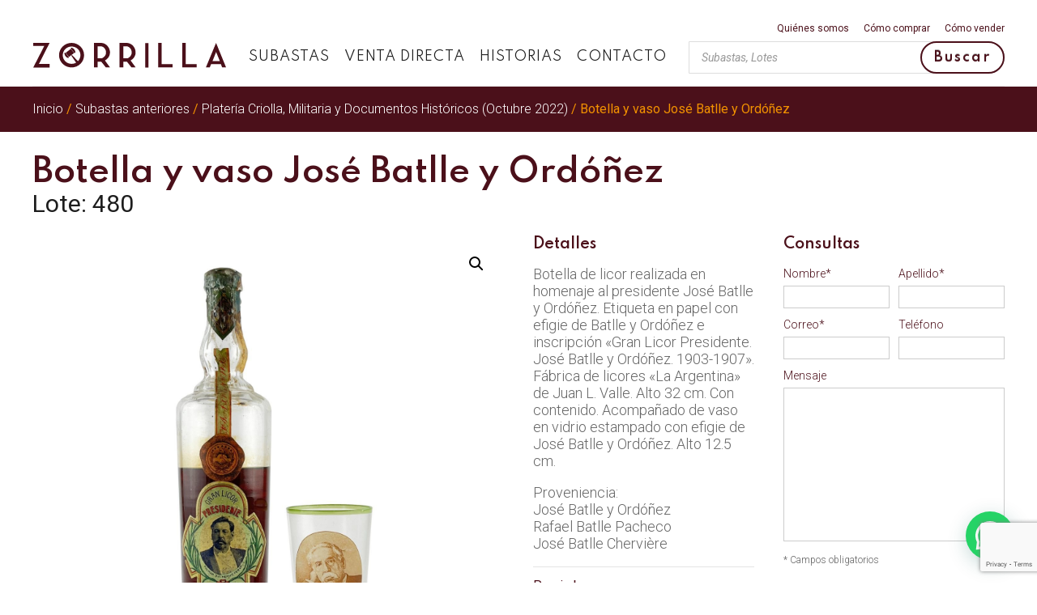

--- FILE ---
content_type: text/html; charset=utf-8
request_url: https://www.google.com/recaptcha/api2/anchor?ar=1&k=6LcAMx0rAAAAAMUIZBKvqc5HllI38u9MAmLA2dNY&co=aHR0cHM6Ly96b3JyaWxsYS5jb20udXk6NDQz&hl=en&v=TkacYOdEJbdB_JjX802TMer9&size=invisible&anchor-ms=20000&execute-ms=15000&cb=qy3ghzs6rsy0
body_size: 45151
content:
<!DOCTYPE HTML><html dir="ltr" lang="en"><head><meta http-equiv="Content-Type" content="text/html; charset=UTF-8">
<meta http-equiv="X-UA-Compatible" content="IE=edge">
<title>reCAPTCHA</title>
<style type="text/css">
/* cyrillic-ext */
@font-face {
  font-family: 'Roboto';
  font-style: normal;
  font-weight: 400;
  src: url(//fonts.gstatic.com/s/roboto/v18/KFOmCnqEu92Fr1Mu72xKKTU1Kvnz.woff2) format('woff2');
  unicode-range: U+0460-052F, U+1C80-1C8A, U+20B4, U+2DE0-2DFF, U+A640-A69F, U+FE2E-FE2F;
}
/* cyrillic */
@font-face {
  font-family: 'Roboto';
  font-style: normal;
  font-weight: 400;
  src: url(//fonts.gstatic.com/s/roboto/v18/KFOmCnqEu92Fr1Mu5mxKKTU1Kvnz.woff2) format('woff2');
  unicode-range: U+0301, U+0400-045F, U+0490-0491, U+04B0-04B1, U+2116;
}
/* greek-ext */
@font-face {
  font-family: 'Roboto';
  font-style: normal;
  font-weight: 400;
  src: url(//fonts.gstatic.com/s/roboto/v18/KFOmCnqEu92Fr1Mu7mxKKTU1Kvnz.woff2) format('woff2');
  unicode-range: U+1F00-1FFF;
}
/* greek */
@font-face {
  font-family: 'Roboto';
  font-style: normal;
  font-weight: 400;
  src: url(//fonts.gstatic.com/s/roboto/v18/KFOmCnqEu92Fr1Mu4WxKKTU1Kvnz.woff2) format('woff2');
  unicode-range: U+0370-0377, U+037A-037F, U+0384-038A, U+038C, U+038E-03A1, U+03A3-03FF;
}
/* vietnamese */
@font-face {
  font-family: 'Roboto';
  font-style: normal;
  font-weight: 400;
  src: url(//fonts.gstatic.com/s/roboto/v18/KFOmCnqEu92Fr1Mu7WxKKTU1Kvnz.woff2) format('woff2');
  unicode-range: U+0102-0103, U+0110-0111, U+0128-0129, U+0168-0169, U+01A0-01A1, U+01AF-01B0, U+0300-0301, U+0303-0304, U+0308-0309, U+0323, U+0329, U+1EA0-1EF9, U+20AB;
}
/* latin-ext */
@font-face {
  font-family: 'Roboto';
  font-style: normal;
  font-weight: 400;
  src: url(//fonts.gstatic.com/s/roboto/v18/KFOmCnqEu92Fr1Mu7GxKKTU1Kvnz.woff2) format('woff2');
  unicode-range: U+0100-02BA, U+02BD-02C5, U+02C7-02CC, U+02CE-02D7, U+02DD-02FF, U+0304, U+0308, U+0329, U+1D00-1DBF, U+1E00-1E9F, U+1EF2-1EFF, U+2020, U+20A0-20AB, U+20AD-20C0, U+2113, U+2C60-2C7F, U+A720-A7FF;
}
/* latin */
@font-face {
  font-family: 'Roboto';
  font-style: normal;
  font-weight: 400;
  src: url(//fonts.gstatic.com/s/roboto/v18/KFOmCnqEu92Fr1Mu4mxKKTU1Kg.woff2) format('woff2');
  unicode-range: U+0000-00FF, U+0131, U+0152-0153, U+02BB-02BC, U+02C6, U+02DA, U+02DC, U+0304, U+0308, U+0329, U+2000-206F, U+20AC, U+2122, U+2191, U+2193, U+2212, U+2215, U+FEFF, U+FFFD;
}
/* cyrillic-ext */
@font-face {
  font-family: 'Roboto';
  font-style: normal;
  font-weight: 500;
  src: url(//fonts.gstatic.com/s/roboto/v18/KFOlCnqEu92Fr1MmEU9fCRc4AMP6lbBP.woff2) format('woff2');
  unicode-range: U+0460-052F, U+1C80-1C8A, U+20B4, U+2DE0-2DFF, U+A640-A69F, U+FE2E-FE2F;
}
/* cyrillic */
@font-face {
  font-family: 'Roboto';
  font-style: normal;
  font-weight: 500;
  src: url(//fonts.gstatic.com/s/roboto/v18/KFOlCnqEu92Fr1MmEU9fABc4AMP6lbBP.woff2) format('woff2');
  unicode-range: U+0301, U+0400-045F, U+0490-0491, U+04B0-04B1, U+2116;
}
/* greek-ext */
@font-face {
  font-family: 'Roboto';
  font-style: normal;
  font-weight: 500;
  src: url(//fonts.gstatic.com/s/roboto/v18/KFOlCnqEu92Fr1MmEU9fCBc4AMP6lbBP.woff2) format('woff2');
  unicode-range: U+1F00-1FFF;
}
/* greek */
@font-face {
  font-family: 'Roboto';
  font-style: normal;
  font-weight: 500;
  src: url(//fonts.gstatic.com/s/roboto/v18/KFOlCnqEu92Fr1MmEU9fBxc4AMP6lbBP.woff2) format('woff2');
  unicode-range: U+0370-0377, U+037A-037F, U+0384-038A, U+038C, U+038E-03A1, U+03A3-03FF;
}
/* vietnamese */
@font-face {
  font-family: 'Roboto';
  font-style: normal;
  font-weight: 500;
  src: url(//fonts.gstatic.com/s/roboto/v18/KFOlCnqEu92Fr1MmEU9fCxc4AMP6lbBP.woff2) format('woff2');
  unicode-range: U+0102-0103, U+0110-0111, U+0128-0129, U+0168-0169, U+01A0-01A1, U+01AF-01B0, U+0300-0301, U+0303-0304, U+0308-0309, U+0323, U+0329, U+1EA0-1EF9, U+20AB;
}
/* latin-ext */
@font-face {
  font-family: 'Roboto';
  font-style: normal;
  font-weight: 500;
  src: url(//fonts.gstatic.com/s/roboto/v18/KFOlCnqEu92Fr1MmEU9fChc4AMP6lbBP.woff2) format('woff2');
  unicode-range: U+0100-02BA, U+02BD-02C5, U+02C7-02CC, U+02CE-02D7, U+02DD-02FF, U+0304, U+0308, U+0329, U+1D00-1DBF, U+1E00-1E9F, U+1EF2-1EFF, U+2020, U+20A0-20AB, U+20AD-20C0, U+2113, U+2C60-2C7F, U+A720-A7FF;
}
/* latin */
@font-face {
  font-family: 'Roboto';
  font-style: normal;
  font-weight: 500;
  src: url(//fonts.gstatic.com/s/roboto/v18/KFOlCnqEu92Fr1MmEU9fBBc4AMP6lQ.woff2) format('woff2');
  unicode-range: U+0000-00FF, U+0131, U+0152-0153, U+02BB-02BC, U+02C6, U+02DA, U+02DC, U+0304, U+0308, U+0329, U+2000-206F, U+20AC, U+2122, U+2191, U+2193, U+2212, U+2215, U+FEFF, U+FFFD;
}
/* cyrillic-ext */
@font-face {
  font-family: 'Roboto';
  font-style: normal;
  font-weight: 900;
  src: url(//fonts.gstatic.com/s/roboto/v18/KFOlCnqEu92Fr1MmYUtfCRc4AMP6lbBP.woff2) format('woff2');
  unicode-range: U+0460-052F, U+1C80-1C8A, U+20B4, U+2DE0-2DFF, U+A640-A69F, U+FE2E-FE2F;
}
/* cyrillic */
@font-face {
  font-family: 'Roboto';
  font-style: normal;
  font-weight: 900;
  src: url(//fonts.gstatic.com/s/roboto/v18/KFOlCnqEu92Fr1MmYUtfABc4AMP6lbBP.woff2) format('woff2');
  unicode-range: U+0301, U+0400-045F, U+0490-0491, U+04B0-04B1, U+2116;
}
/* greek-ext */
@font-face {
  font-family: 'Roboto';
  font-style: normal;
  font-weight: 900;
  src: url(//fonts.gstatic.com/s/roboto/v18/KFOlCnqEu92Fr1MmYUtfCBc4AMP6lbBP.woff2) format('woff2');
  unicode-range: U+1F00-1FFF;
}
/* greek */
@font-face {
  font-family: 'Roboto';
  font-style: normal;
  font-weight: 900;
  src: url(//fonts.gstatic.com/s/roboto/v18/KFOlCnqEu92Fr1MmYUtfBxc4AMP6lbBP.woff2) format('woff2');
  unicode-range: U+0370-0377, U+037A-037F, U+0384-038A, U+038C, U+038E-03A1, U+03A3-03FF;
}
/* vietnamese */
@font-face {
  font-family: 'Roboto';
  font-style: normal;
  font-weight: 900;
  src: url(//fonts.gstatic.com/s/roboto/v18/KFOlCnqEu92Fr1MmYUtfCxc4AMP6lbBP.woff2) format('woff2');
  unicode-range: U+0102-0103, U+0110-0111, U+0128-0129, U+0168-0169, U+01A0-01A1, U+01AF-01B0, U+0300-0301, U+0303-0304, U+0308-0309, U+0323, U+0329, U+1EA0-1EF9, U+20AB;
}
/* latin-ext */
@font-face {
  font-family: 'Roboto';
  font-style: normal;
  font-weight: 900;
  src: url(//fonts.gstatic.com/s/roboto/v18/KFOlCnqEu92Fr1MmYUtfChc4AMP6lbBP.woff2) format('woff2');
  unicode-range: U+0100-02BA, U+02BD-02C5, U+02C7-02CC, U+02CE-02D7, U+02DD-02FF, U+0304, U+0308, U+0329, U+1D00-1DBF, U+1E00-1E9F, U+1EF2-1EFF, U+2020, U+20A0-20AB, U+20AD-20C0, U+2113, U+2C60-2C7F, U+A720-A7FF;
}
/* latin */
@font-face {
  font-family: 'Roboto';
  font-style: normal;
  font-weight: 900;
  src: url(//fonts.gstatic.com/s/roboto/v18/KFOlCnqEu92Fr1MmYUtfBBc4AMP6lQ.woff2) format('woff2');
  unicode-range: U+0000-00FF, U+0131, U+0152-0153, U+02BB-02BC, U+02C6, U+02DA, U+02DC, U+0304, U+0308, U+0329, U+2000-206F, U+20AC, U+2122, U+2191, U+2193, U+2212, U+2215, U+FEFF, U+FFFD;
}

</style>
<link rel="stylesheet" type="text/css" href="https://www.gstatic.com/recaptcha/releases/TkacYOdEJbdB_JjX802TMer9/styles__ltr.css">
<script nonce="6RMrQ_bcVS8fS0ISRBpCSg" type="text/javascript">window['__recaptcha_api'] = 'https://www.google.com/recaptcha/api2/';</script>
<script type="text/javascript" src="https://www.gstatic.com/recaptcha/releases/TkacYOdEJbdB_JjX802TMer9/recaptcha__en.js" nonce="6RMrQ_bcVS8fS0ISRBpCSg">
      
    </script></head>
<body><div id="rc-anchor-alert" class="rc-anchor-alert"></div>
<input type="hidden" id="recaptcha-token" value="[base64]">
<script type="text/javascript" nonce="6RMrQ_bcVS8fS0ISRBpCSg">
      recaptcha.anchor.Main.init("[\x22ainput\x22,[\x22bgdata\x22,\x22\x22,\[base64]/[base64]/MjU1Ok4/NToyKSlyZXR1cm4gZmFsc2U7cmV0dXJuKHE9eShtLChtLnBmPUssTj80MDI6MCkpLFYoMCxtLG0uUyksbS51KS5wdXNoKFtxVSxxLE4/[base64]/[base64]/[base64]/[base64]/[base64]/[base64]/[base64]\\u003d\\u003d\x22,\[base64]\x22,\x22MnDCnMKbw4Fqwq5pw5rCiMKGKkF9JsOYMsKDDXvDnj3DicK0wpMuwpFrwrvCgVQqUnXCscKkwqzDgsKgw6vCiB4sFGAQw5Unw5XCvV1/AX3CsXfDg8Omw5rDnhbCpMO2B1PCuMK9SyvDicOnw4chUsOPw77CpGfDocOxCMK0ZMOZwqXDpVfCncKuasONw7zDsxlPw4BmWMOEwpvDplQ/wpIAwqbCnkrDizIUw47Cs1PDgQ41OsKwNCnCjWt3A8K9D3sGPMKeGMKVSBfCgSXDo8ODSUpyw6lUwpgJB8Kyw6XCqsKdRlnCjsOLw6Qnw4s1wo5fcQrCpcO1wooHwrfDoR/CuTPCgsOxI8Kofgl8UQlDw7TDsxkxw53DvMK6woTDtzRxA1fCs8OKP8KWwrZzcXoJfsKqKsODPSd/XFXDl8OnZVJuwpJIwo0kBcKDw7XDnsO/GcO6w74SRsOLwpjCvWrDihB/[base64]/[base64]/CsFEjCzIBMEwrMnnCgsOIwrxkRHbDscO1Ch7ClE5iwrHDiMKMwqrDlcK8YyZiKileL180akjDrsOUMBQJwoDDpRXDusOrF2BZw7AZwotTwqvCv8KQw5d+W0ReOsOjeSUUw4Mbc8K9IAfCuMORw5tUwrbDgsO/dcK0wobCg1LCollxwpLDtMO3w6/[base64]/J0IMYsOVwo/DmsKrwoPCvFlTGATCvsOMGsKkMMOvw67CiAU7w4AZW3PDpXQhwovCqX0zw4jDqArCrcOIQ8Kaw709w6ULwpVYwoNsw4xxw4rChAYpEsOhX8OGPSHCm0bCpz8Geh4Jw5hiw5ImwpFAw5Rew77Cn8KBfcKSwojCiD9Bw40lwpPCsA0Pw4sewq/DrsOtMj7CpzJ3JcOTw5Nvw7wTw6DCvwXDpsKhw6AUBmxSwrQDwpxwwqUXDiEgwpfCucKYOcOyw47CjWMPwr0zdCVqw7LCkcKlw7N6w4rDhCk/[base64]/CkVMIw73DtzMRw5oTwrPCgGg9IHDCt8Oew54YGcOdwrDDqFvDhMORwrTDpMOQZsO2w4PCvWoKwpB8WsKLw4DDjcOlDF8pw63DolXCssOfOT/DvsOLwqfDrsOAwoHDvjTDrsKyw7/CrEAqMkwhazBDGcKFA2UmcjxHIibCrhPDq2BMw6XDqiMQPMO0w7YPwp7Cgj/DuyPDjMKPwpd/BWMgbsOWYiXCrMO4KjjDtcOAw79AwpQqMsOLw7hNd8OKQg5VU8OOwrbDlj9Kw6TCrS/Dj1XCs23DvsOrwqdqw7TCliHDmAZvw4cFwojDi8OOwqcqaHzDq8KoXhNLYCFmwqFoElXCtcOOScK3PU12wpN8wrVkE8KHa8O+w73DtcKuw4rDjBlzc8K6F1zCmkxrPSAvwrNOakUjVcKYE2ZcTlptbWBYUwcxDsOsISdewovDgnvDs8Klw58dw6DDtj/DumZXWsK8w5vCv2gIDsKwHELCt8OPwr0hw7jCik0KwqnCi8OQw7zDu8ODEMKDwojDinFEFsOewr9rwoMJwoxHC21+LBEzLMOgw4LDoMK2N8K3wqbCoUsEw4HCnXpNwq1Lw4Yrw7sIecOLD8OGwpU/RsOCwoI+RgBUwqAgT25jw401B8ONwpzDjx7Ds8KJw6vCnDXClATCo8OhP8OjesKvwqIUwqgOHMKEwotUdsKmwrA5w6bDiTHDoH10bwHDog86A8Kjwp3Dl8OtfnfCh3BXwrgBw7ocwpjCqTUGDFbDv8OBwq4SwrnDo8KJw71mQXZrwojCvcOPwoXDtsKUwoo6asKqw6/DlcKDTsO9KcOmLDFLfsOcw6TCqVoLw6DDvgUqw51DwpHDqwdKMMKeAMK6HMKUQsOEwoYcAcOsWRzDl8OBacKYw7UmLR/[base64]/DtkXCk3XCqm3CuEvCpMO9w6Qzwrdtw7kyMT/[base64]/MMKrw7TDiCPDiMKcw5A4CcKwPl7DmkxVwpcxccOiPwxcc8OzwohyXELCiUXDlFnCtQ/DkUh8woMiw7nDqh/CoQ8NwqxSw5vClhTDscOgX1zCgXPCiMOZwr7DnMKPEmPDl8Kaw607wr7DtsKkw5DDowtLMTgnw5RJwr0nDBHCqiEOw63CjcOIEDQcXsKywo7ClVMxwpR/dcOrwrEIXkjDr23DqMOJF8OVaXBTDcKawqAwwpzCnAVrOXUbGjk/wqvDpQodw5opw5l4PULCr8OOwobCrx87Z8K3NMK+wqouYmRDwrM0OsKBfsKRVnZBYgvDm8KBwpzCvcKFUMORw63CtAgtw6HDosKWTcKZwpFpwo/Djjcbw5nCl8ObUsK8MsOKwrLCmMKtMMOAwpJZw4rDh8KNdTYQwrjCuT5vwoZwAmRlwpDDljLCsGbDhcOOdybDgMOdMmNDZGEKwpwBbDg2X8OxcndXVXAWNlRGZ8OCFMOfC8KHKsK8w69oRcKML8KweBrDjcKCHkjCvi/[base64]/CssOdwpxIZsKlBMK9Z8Ocw6oPw7PChxE6IsKwPMKAw6PCgMKlwrXDvcOtLMOxw7zDnsOvw4HCt8Oow74bw5Ujfh8VFcKTw7HDvcOUDUhXMl0Hw4I+ETzCsMOFOsKEw53Cm8OZw6zDvcO4QcOCAA/DiMKyGcOWXSzDq8KVwqQnwpfDmsORw7vDghHCq2jDusK9fArCk3fDoldKwq/CvcOaw6I0woPCpsKDDcOiwqjClcKewpRvdMKxw6HDnBvDnmPDnCfDnz/[base64]/Ch8Ouw73Dh3oQwqHDlEnDrcK3wrfCg1XCszcxX1YowojDiVrCpWRnc8O4wq8cMhzDmxczSMK5w5vDuFJ5wp3CncO/ZR/CtVXDrMOMa8OYYG/DoMOpHT4qAnYNXkVzwqnDtyjCrD9bw7TChgjDhRYhJsKYw7jCh0HDlFwlw43Dr8OmAQ7Cv8ODXcOOFV88dhTDrhdfwrgBwrzDqybDsiwZwrDDssK2RsK4GMKBw4zDrcKbw4xbH8OLBMKTB3fChQrDqBooBg/CqsO4w4cMIHNgw4XDqH8qX33CmEkxKcKoRHUHw5zClCfCh0oEw612wqxjGjDDksK4CVcJKjBSw7rDrw5ywpPDs8KzXiTDvsOWw7/DiUbClGLCkcOUwozCvsKQw4swSMO1wrLCqR7CoQnCoHzDshF5wpo2w5/DjBvCkkAwWMOdeMKQwqIVw5xTMlvCrgZ6w5xUAcO5bxV4w4J6wptRwrA8w5TDksKowpjDi8KewrR/[base64]/CoWXCjlDCsQoxakjDj8OMw7zDqMKSwoLCvGR0UVDCjVx4SMKgw5PCh8KWwq/CnC3DuhAkdkQPKnVjBlbDm2vCocKJwoDCg8KWI8O8wo3DjsOqUUjDllLDqXHDrsOXIMOjwrPDp8K+w47DqcKdHDdjwppOw5/DsVt+wqXCncOxw40kw49vwprCqsKvUgvDnlTDt8KIwp8Ew69HT8Kgw5jCl1fDhcOaw77DmcOheB7Dg8O1w77DlXbCr8KZUmHDlHACwpHDvsOMwpxkLcO4w67Cizxlw7F3w5/DhcOYZ8OAG23CvMOMfCfCr0cvw5vCuRYMw61Yw6s1FF7DqkwUw5VWw7VowpAiwrxmw5BFK0zCq27DnsKDwpbCu8KPwp8dw6ZEw79IwqLChcKaMD4iwrYMw4Yfw7XCvxzDhsK2YcOBKwHDgFR+LMOwQGAHZMK1wqfCpw/CkApRwrlNwpTCkMOzwrl5HcKpw7tTwqxHFzJXw7pLeSERw7bDtVLChMOmC8OJG8O8AXQoXABwwoTCj8Onwr1+f8OVwq4Zw7NGw7HDpsO7NyxJAGTCicOYw5PClh/DrMO6XsOpE8OpUQbCi8KuYcOfAsObRx3ClBsldFbCl8OKLMO/wrPDn8K9HcOtw7sXw4o+wrbDlx5dPATCo0HCtCdHMMOXecOJc8ORLsOhNsKLw6h3w6zChHXDjMOcb8KWwp7Cv0/[base64]/ClsO1w5/Cs8K+X8KAJhbCs8KVD8KvPkFDBTctaTvCmD9wwr7ChirDh2HCoMOHMcOFSXoDL3PDscKPw7QMCyrCrsKnwrXDn8O6w4l8EMKxwp9YbsK7NMOHQMOzw4TDu8O0A2TCqDF0L08Fwr8NccOASnsCcsOowq7DkMObw7gnZcKOw6PDq3Y8wp/DjsKmw73Dt8Kuw6opw5LCsQnCsC3ChcK8wpDCksOew4vChcOZwobCtMK1ZWhXPsKQw5dCwqUjSmrDkmPCkcKfwo3CgsO4b8KHwpHCmcKEHBMkEFJsXsOkb8OHw5bDm2nDmzQlwqjCpsKbw7PDriTDsH/DgR3CrGfDv0cFw6QOwoQMw5cOwo/DmjAKw7lsw4zCv8OlIsKOw5svTsK2w4jDs2HChUdPenprBcO+OXXCu8Kvw6BBfRbDlMKYNcOGfwhQwqAAHXFqZgUxwpMmekJmw7MWw7FiccOQw5VGX8OYwojCl1NZZ8KWworCjcOySMOESMO8TXDDt8KUwqo1wphSwqF/H8Kww5F6w6nChsKcDMO4B0TCvcKDwq7DrsKzVsOsHsO2w5APwpwxQGQpwpfDh8O9wp/CgnPDqMOQw6R2w6vDm0LCpBpdD8OIwofDlhoVC0HChlAVBMKoLMKOBcKcC3LDnxB2woHCp8O/MAzCkDcHYsOsecOEwrEQEiLDkAgXwp/CqSUHw4DDqA5EDsKvR8K/[base64]/DrsKrHsKnwonDrCzCuWFdw5IoIMKuHHrCj8Kow5fCu8K0KMK7exBjwrd8wokjw6JswqwaTsKaOTU3M295TcO4LnLCpsK4w5FFwr7DlA5Vw4UuwoQgwpNJCVpBNB1tL8OydzzCvXLDvcOxWndpwojDmcOkw4cEwpvDkmkjZAcrw4PCrsKFUMOQYMKEw7RNUU7CuR/CgUFPwp5MMcKGw7zDuMK+O8KZSSfDksOuG8KWPMKTAhLDrcO9w6TDvADDkghnw5YtZcKxw50jw67ClsOaDB7CgMODwpQBLQdnw64/ORVlw6teQcO+wrvDoMO0YW41KQ/[base64]/Dklgww5rDvhMCQcOfPl1JbEXCnQrCjhw6w4wKKAVrw69/VMOWZzhgw4DDoirDtsOvw7pkwojDosOwwp7Cvyc9F8K+w5jCiMKDZsKaUA7CiQrDj07DusKKWsKVw6JZwpvDrQYIwpl1wr/Cj0QTw4TDsWPDncOKwrvDiMKdLsOleD1ow6XDgzA/DMK4wpANwqpGw6J9CT8XVcKNw5RfFy1Cw7gVw5fDnGgAcsOEUD8pPF3Cq13Cuz17w6k7w6TCq8KwH8KtBytec8K7YcOIwqsdw65AHR3DqTh/I8OBc2PCh27DvMOpwrUWX8K9V8OMwrxLwpx3w6/Doi0Ew7smwqkpbMOlKGgSw4zCksOPAD3Do8OGw75+wp5rwoQ7UVPDjHPDu2vDsDs4NwVzE8KfdcKNw4I0ASPDlsKvw4LCpsK0KnTDv2rCgsOqVsKMNzDDmsO/w7AEw79nw7fDpEFUwoTCvUPDoMKcw6woQAJWw7Ugw6HDtcOkVAPDvz7CnMKKacOicWVfwqfDoQ/CvC0BeMOew4t4f8OQf39dwoUsXsOlQcK0ecOqNkwhwooNwqjDtsKmwqXDr8OgwohswpnDssKOacOWYcOvCSPCuGnDokjCuFQtwq3DocONw7crwpbCuMKoBMKTwqMvw6bDjcO+w7/DnMOewrjDiVXCjCLDlHlcIcKbDMOebVFSwoxxwoFgwqXDlMOZBGPDg2ZhDsOSFT/[base64]/[base64]/[base64]/[base64]/[base64]/DuMOewqjCumRNZcKcCmEbWcKaw6BcwpBeOkDDmSRTw6dTw6PDicKWw6suJsONwr3Co8OvMyXCkcKRw5gPwp1Owp8tGMKqwq5mw79ZVxjDoQ7CncKtw5cbw58mw6/CicKMD8Klc1/[base64]/WMOFBMOPw77CucObccOLw448HcKhwo7DjAJ2dsKfR8OTG8OmDsKtNW7DhcKPe1dENxhUwp9ZHltzPcKUwpBvZhNow609w4nCggjDg2FWwqlkUHDCj8Kdwq09MsOKwpBrwp7DoEnCtwxcfgXCtsKTTcKjHGTDrn/Duz4rwq/ChkloMsK/[base64]/ChmFuwq3CpQHCgQwqwrJoFC5qw6LDsXdjcnjCrxRtw6jCjQjClGMTw55DOMOuw6/DjjHDjMKSw4onw7bCgBFPwqhveMO8dMK3TcOYQ2/DtFgAFQtlFMOcLnUWw7HCnBzDgsK/[base64]/w5pSdmIZHsKlw4HCm8OVNcOmDsOHwpjCrzsRw6nDuMKUYMKLJzrDtEE1wqjDnsKXwqTDi8Kgw4t/MsOBw5M7PcK/GXwPwqHDtXYGaXAbFWvDq3HDpTBKfATCvsOmwqY2c8K7exVIw4o1R8OgwrMlw5TChihGRsO3woNKDMKCwqcJb3J/w4o+woQGwpDDt8KMw4rCkVt4w5Enw6jDvx8pY8OZwph9fsKRPm/CvCDCtGY7esKDcErCmAg3R8K5IsKjwp3CpQHDvkQ7wqdOwrF1w6pmw73DjcOxwqXDucKwYSHDtQsEZDt+Jx1ewpBvw4MNwrxbw5lUHBrCnjTDhcKtw4Ezw45hwo3Cv2Icw5TChRjDgMKyw6bDoVfCozHDtMOcXx1NNMOXw7hSwprCgsKjwrYdwrlYw4sDYcOnwq/CqMOSB1rDk8OLwrc3wpnDjCg/w6TDiMKfIkYfWTjChgZgVsOzbmTDssKuwqPDgC/CmMO2w6PCsMKxwrowScKNdcK2LcOHwqjDmEZtw55+wq3CtnolL8OZWcKjcG7CjlAaO8K7wr/DhsOyIxEtC3jCh3PCi0PCgVIaNsKmSMOiB0jCpmPCuBfDjHjDjcOLRMOfworCn8ObwqlqEDPDi8KYIMKrwo/CmcKLBMO8bgZWO0XDl8OSTMKtOmpxwq5bwqvCsTw7w4rDlMK4wrgPw5wiekEzHCx2wopJwrnCt2E5acKvw7LDpw4PPh7Dpj0MUsKOYMO/SRfDs8OZwrYUI8KmGg94wrINwpXDmcKJOAfDoBTDocKJGXc+w5bCpMKpw67Cu8OOwpDCsHkNwpHChCrCpcOWRHNYQAcJwo3Cj8OPw4/ChsKawpAIcABkbkYMwr/[base64]/CuyPDjiAlFcOgwo4Mw793WMO7YMOTwpvDmhY4diRwUGbDn3jCjGvCmcOlwq/[base64]/DksO3w4bCkRskCFXCmcKXwo8Bw6TChTZ8X8O/GMKYw6pdw6wAVwvDpMK6wo3DoDBOw6nCn0AEwrHDjEo9wofDtF9xwrleLnbCnXzDhMK5wq7Cu8Kdwrh5w6/Cn8Klf3XDo8KVXsOpwpdmwqEcwp7CohMHw6Mdw47DqXNKw6bDgcKqwr8BZn3DrUQiwpXCqV/[base64]/CoMOka1XDqMKIOxh6G8OsYMOlw73DiizDm8Ovw7jDucO4wrfDqndbMyYPwot/XDzDk8KQw6Iuw5Ipw5oWw6jDtMK9BHwow7wowqvCoHbDv8ONE8OyDMO0woXCm8KKdEU8woMLX00gA8K6w5DCuBLDnMKtwq0nZMKaCQIZwojDuV3DhgjCqXvDkMKhwplhd8O/wqbCr8KrfMKgwrpbw4bCgnfDtMOEUMKvwokIw4VZc2krwprDjcO6Q1Rdwpo6w5TCgVAew7ECOCY+w7wCw6XDlsO6Fx8rSSzDmsOdwptNW8K0wofDh8OkR8K7asOFV8OrJBPDmsOpwrLCg8KwMlAHcwzCs3h8wqjCowzCrMKlasONC8OBcUlMP8Kjwq/DjMO3w6BVK8O6TcKXYcK5JcKTwrEewpsKw6/CjnoKwpvDl2FywrDCsRBrw7XDh1h+a2N1ZcKsw5wzN8KiHMODW8OzAsO4e08owrtnDBXDgMOpwrbDrXPCtFEzw51fMcO/fsKUwrXDhm5LQcOLwp7CsyR0w5HCosOAwoNEw4HCocKeDhHCtMOFVHMkw7/CiMKaw5dhwootw4nDji16woHDlQRTw4rChsOhMcK3woEtacKewrZvw78/wobDk8O9w4xcLcOmw6PDgcKUw5JrwrfCpMOiw5vCiHzCkzw9NBnDgmRscBhnC8ONV8ODw68+wr1+w5fDlQghw5EawonDjBfCosKVwqHDvcOZUcOywr19wrtkKkh8Q8OGw4QHwpXDlcOUwrXCu1PDsMO6CR8FTMKCJxxBaSsEVjnDnhsRwr/CsU0JDsKsLsOIw5/CuVXCp0oWwoY2acOPDjR8wpJSBxzDusKHw44twrJmdVbDm24JNcKrw4t9JMO3ZE/[base64]/Cihc0w6fCl8OMJ3XCn8KZecOtPsO1wofDiyHCkAVvaDLCilYewo/CsAdNWcKgPcKIalDDj2DClU8aScOlMMOlwovCuEAKw53DtcKYwrlsAC3DqWVIMxbDkRgcwo3DuF7Crm/Cqm16wqIqwojCnE5eMGUhW8KOOkQDaMOSwp4hwrM3wphUwqw/UUnDsgF1eMOKdsKkwr7DrMOMw6PDrE8sX8OYw4YEbsOKIEAzeEYYwoZDwo1ywp3CicKkPMKcwoTDhMKjUEAOBlXCu8OqwooRw6ZVwqLDuCbCisKhwox/wrbCgRbDlMObEC9BFG3DhsK2WS9Vw5/[base64]/[base64]/Dhi3DpAR7wq5JIkhpZGbDoGPCqcK+KAfDl8KLwr0IesOawo7DnMO4w5DCrsKYwqrCrUrCtlrDpcOEeULCk8OpeTHDmcOVwo7ChG3ClsKPMynDr8KfPMK/[base64]/CkhUawr7DlEN2wrzCoWbDqEbDpMK+IMO+NsKTZcKtw6EdwpbDrV3CvMO/[base64]/[base64]/[base64]/DhMK2wqDDvBvCkxHDsDphwoNlIUfCvMOKw5TCjsKDw4HCicORRcKiNcO4w6fCvxbCusK8w4B+wqTCpCR2w7fDt8OhLhYuw7vClzbDninCosOQwpvCiWETwodwwrbCksOXJMKnWMOUfVxkJiMfRMKZwpUFw5AuTHUZc8OgLHkNAx/Dgjdnd8OFKxYrI8KoKkXCsnHCiiAew4hgw6fCvMOjw7kawo7DrCccDR1iworCiMOww6zCvn7Dii/Di8ODwqpCw4bCviljwp3Cjz3DnsKlw5rDq2IMw4Qow7Ngw4vDnVvDlnPDkEPDmcKOBhXCrcKHwrPDq0UFwrkCBsKZwrh/IcKwWsOzwqfCuMOmLQnDisKZw4BQw5Zfw4bCqgJufl/[base64]/DkzRhw6bCgURlwqRpwqfDggjDhsKdwqByLMKlwonDm8OWw5rClMKfwopcPB/DjjlVccOSwovCtsK8w6PDpMKvw5rCrsKFD8OqSBLCssOQw6Y/[base64]/CkVIUw60+w74YfwTCkMKYw4XCuMOzFGvDrF/[base64]/CsHo9wrvDo8O/JXTDmiUIw7J/JzxGK0zClsO4Xy0Rw69PwppiQAdRQmVpw57Do8KSwpgswo4vdjMyeMKjOQ5xM8Kswq7CvsKpQMOTcMO3w5XCisKSJ8OYOcKFw44Ww6gbwoHCm8Kyw4U/wp5Bw7vDm8Kec8K3RMKRXznDhMKPw4wwBEfCqsKUHmjDuhXDq2LDukQibDTCkAnDglpYJ01/WsOBb8Oew4d3OEjClARfKsKvczhcw78aw6/Dl8KbLcK/wpLCo8KAw7hcw5dHOMOAd2LDs8OZbsO5w5/[base64]/YxrCg8KJN1knw7XCqcORw5TCosKyQ8OtwppaB0bCtsKOU3MnwqjCpUHCl8Kmw7XDoGfDqWDCnsKqUnxsMcK3wrIAD2jDhsKKwq8HOE/[base64]/Cq8Ofw58GA8ONwokSw4jCqBZBwrwsw6ILwqgVVgrDqWNWw7QjU8OAbsOiYsK3w7AgMcKDRMO7w6rChsKaTsKlw4rDqhsRdnrDtF3Dq0XCq8OAwrkJwpwgwoF8McOow7cRw4BRPRHCuMOEwr/DuMK9wqPDpMKYw7fDqVrDnMKYwpRDwrEWw5bDkRHCpRXChnsIUcOGwpdLwrHCikvDgTPDhGAwcFPCjULDg0lUw5gAQB3CrsO9wq/DmsOHwpdVUsOIG8OiD8OnfcKMw5Yww5puUsOww6Ykw5zDgHAiesOYccOoBcKJDxzCt8K5Gh/CssKiwqXCrl/[base64]/TCVYUg44wrDDsxNwDMKtwoDClivCpioEw5wvwoE/[base64]/Dg0RzYcOjwpwPFCTDiSdhw73DhsKWwpEFw68Xw7PDvcOBwrAUEkrCsy97wpB2w5XCtMO+XsKMw4zDvsKeGBRJw6IoRMKjBEnDtmttd37CtsKkCX7DgcK5w6DDqA5bwpTCjcOqwpQ4wprCt8O5w5nDq8KDEcKSUlZaR8OSwpdTGnXCv8O7wo/[base64]/CuMOJAcKSQcKOOgLCnsOqwqPDskMICMO/EcKkwp3DtRXDrsOVwq/CpcKIQMKDw6rCtsOvw4vDtAoqDsKlfcOEDx04bsOJbgfDnRHDpcKFdsKXa8K/wp7ChsK5LgjCrsKnw7TCuyBGw6/CkRIuCsOwGCJnwr3DjA3Do8KOw4XCv8Oqw4QNBMOnwpXCjsKGFMOKwqEVw4HDoMK6woLCkcKPNxx/wpAwbjDDglvCqnrCrhHDsXjDmcO1bCwrw4HCgnLDvFwLYzfCv8K+DcO4wqDCt8KZYMOXw6/DrsOcw5dVeU47TWgLSAZtwofDkMOawpPDtWoiBQkXwpTDhjtrXcOFDWBkSMOWDH8Tcg/CqcOvwpAPGzLDhjXDnnPClMO7d8OPw580VMOFw4zDuEHChDXCli3DvcK4HER6wr98woXDvXTDiiMZw7VJMSYFdMKXMsOEw57CusODX1rDisOyU8OywpQEZcKww70Mw5/DvgM7acKMVC1wZMOcwpdNw7jCoDzDiHlwIXLDgsKtw4Afwo3CmGnDlcKrwrRZw5FWJR/CtyJuw5bDtMKGE8Kfw6luw4gMZcO5fywHw4vCnlzDi8OXw5h1eUEoYE7CiXrDsA4zwr3ChTfCisORBX/CqcKed0bCk8KZS3hnw6DDpMO7wq3DocO2CgscDsKhw6NROHkhwqU/BsKVbsKiw4BzYcKxDD0pHsOXZMKNw5fCnMKGw4MIQsKJP1PCrMOwIVzCjsKiwrzDqEXCmcO5a3RzDMOyw5rDuGlUw6vCrsOZEsOBw71BMMKNdXbDp8KGw6TCoAHCtjs2wpMpUlJcwqbCpRRCw6V0w7vCuMKPw4/[base64]/DpV0IJlRVw4MxYSZBwpTDm3Bpw7cFw752wrhyPsOBZS03wr7DgXzCqcOPwp/CusOCwpFvJTnCplofw6TCu8O1w4wgwooZw5fDr2TDhBXChMO7XsO8wpcSYxNbeMO9bsKJbiJiIH1eXMOtFMO7D8O+w5VHVg5xwpvDt8OmUsOQFMOhwp7CrcKdw6XCkUrDiGUBdsOxAMKhIsOkG8OZBMKewoU7wrl1worDncOzfA9PfMKsw6LCvm3DhXZbP8KtPgMYLm/[base64]/agU8w4Bpw4zCiRjCnX8Vw7/[base64]/[base64]/YcKSasONbTlvw4DCrD/CglnCglrDvXLCiCjDsnk1TgzDmEzCqm1gVcO6wqIlwo1rwqQ5wpdSw7FwZ8K8BBbDkQpZBsKYwqcKZBZIwo57K8KOw7pvw5DCr8O4wp8bBcOLwqddHsKHw7jDv8Ofw6/CpixgwqjCmS4wK8KXJMKJacK4w5NkwpAcw4RZaEHCocOKI1vClMKiMlMFw53DrhlZfhTCucKPw78fwp43FwVwdMO5wovDmHvDpcOZacKOa8OCBcOleWPCocOow73Dji8vw7XDl8K/woHDgRRiwrXCrcKLwoxTw5BPw77DuGMCBRvDisKPSsKJwrBdwofCnT3CjlZDw7Bow5jDtR/[base64]/[base64]/DtcOxMGPCiULDpUVRI8Ogwq/Dpj80woHCiMKeDF9rw5zDg8OAf8KAFC/DlxvCjRAQwpJAYjLCpMOdw4oMI1fDhxnDmMOAKVnDocKYNR9WLcOrLThAwonDnsOWY2EUw75fdyYyw4U6AUjDvsKpwrgqGcOEw4HDi8O4UxDCksOEw43Dr1HDnMO1w50dw7NJJ1bCvMKQIMOgcwLCssOVN07CkcK5wrx9Uj4Yw6s/CWtnbsO4wodSwpzCr8OuwqdrTx/Cj2MmwqBpw5VMw6Ecw65Tw6PCpcOzw7giYMKCGQLDrsKtwoZAwrbDmG7DoMOow7pgE0RJw4HDtcK/w5lXKANTw7vCpWjCusOvWsKCw7/CoXdFwo5Gw5wYwr/[base64]/w5slDMKLw4rDosOgwpjDpC0ewrfCu8KlBsOywrLDi8O8w5xHw4zCv8Kcw6kfw6/Cl8OGw71uw6rCjGsPwojCksKOw6Bnw7FWwqkKAsK0YxDDjC3DiMKPwqhEw5HDscO/R1rCscK9wrTCt2xlM8OZw4dywqvCs8Ktd8K/EjTCmC7DvxPDt2cpNcKXeBbCusKKwpdIwr5cbsK7woDCgC3DvsOHBVnCrV45DsO9UcKNO0TCrzHCs2TDhnozesKXw67CsGFkSj9bciQ9eWcxwpdYRiLCgFTDi8K8wq7Dhlw7MHnDowl/Jl/DjMK4w6MZF8OSXFwpw6EUdEwiw5zDrsO2wr/Chw8Ew59HXCVFwoJow4vDmx5Aw4EUMMKjwoPDp8OKw5obwqpRMsONw7XDm8KlE8KnwpjDpl/DnwLCr8OmwpPClzEKbBZSwpjCjQfCsMKPUCnCiDwQw6PDmSLDv3M8w7kPwpXDrMOVwrBVwqHCtyfDrcO9wpwcFjAwwrJxM8KQw6/Ct27Dg0vCjhHCj8Omw59RwpLDgcKlwp/DqjlgbMODwqvDtMKHwqpFFhfDpsOUwoU0csO/w7/CqMO/[base64]/[base64]/K8OhwrACNMKId8KQw7nCs3Y/[base64]/w4dFVMOvLT4/w5YvwrdjwrdXTjx/EEHDh8OMXATCgCotw7zDk8KQw57DrUzDmGHCnMKfw6Emw5/DjklFB8Otw595w4fCjw7DpkfDjsOKw7nDmknCssK9w4DDgW/ClMK6wrnCmMOSwpXDjXEUD8OKw6AMw5TCqsOiZTbCqsOBcyPDuwXDu0NwwprDkkPDqmDDlMONMlPDjMOEw712UsOPDlMhFzLDnGlmwopHAkTDu37DpsKyw60Ywp9OwqJKH8OYwod8M8Kjw60ddD5Hw5/Dk8OpAcO0ayVnwrJmQ8Kzwp52JkZMw5TCm8Onw5wHFFfCi8O+H8ODwrHDisKMw5zDsD/Cq8KePgjDtBfCqG7DhXlaAsKowpfChSDComU7Tg/DvDhqw5HDvcOxGFozw5FXw4lpwr/[base64]/OzzCuMONwp7Cs8OVQ1Jiw5PDsiFzJwHCmQnDnyoZw4rCowTClkwELWDCnGVLwpDDgsKDw43CtQkww7zCqMKQw47CsX5NI8K2w7hNwoNybMKeDwjDtMOQO8OmVUfClsKGwqEuwqVdIsKbwo/[base64]/ACA0M8Ozw6bDr2QNEjTDlRXCjcO5wqFtw5vDvjTDlMOCSsOIwq7Cv8O8w7xfwphjw73DgsOfwpV5wrxmwobCsMOAGMOMecKuCHclM8OBw7nCtsOVEsKSw7XCkEDDhcKMU0TDsMOMEntYwpZ8YcKsecKMf8O+FsOIw7jDqwcewolFw4hOwqATw4jDmMKKw4rDqB/[base64]/DmsKJwoTCn2TCgcOiwrxsEVvDkcKZwr/DszJJw6JsFwTDogVjdsOQw6DDpXFlw5hVCVHCoMKjUSZYQHpCw73Ch8OpR2LCuzNxwpE9w73Cj8OpXcKWCMK0w69Ow490JsKqwpTCisKkRynCqVDDpUA7wqbCgmB1FsK8Ti1UPW9zwobCusKwCmRNajHCgcKDwrV+w6LCq8OyecOyZsKkw43CjwFlGFnDqwM1wqM0w6/DsMK8\x22],null,[\x22conf\x22,null,\x226LcAMx0rAAAAAMUIZBKvqc5HllI38u9MAmLA2dNY\x22,0,null,null,null,1,[21,125,63,73,95,87,41,43,42,83,102,105,109,121],[7668936,695],0,null,null,null,null,0,null,0,null,700,1,null,0,\[base64]/tzcYADoGZWF6dTZkEg4Iiv2INxgAOgVNZklJNBodCAMSGR0Q8JfjNw7/vqUGGcSdCRmIkPMDGevKEBk\\u003d\x22,0,0,null,null,1,null,0,0],\x22https://zorrilla.com.uy:443\x22,null,[3,1,1],null,null,null,1,3600,[\x22https://www.google.com/intl/en/policies/privacy/\x22,\x22https://www.google.com/intl/en/policies/terms/\x22],\x223CyotTrFs6N+C+w+aUBIvoX5RskbgRePLIJJcQ8Vptw\\u003d\x22,1,0,null,1,1763316801033,0,0,[8,233,232,81],null,[128,226,76,227],\x22RC-bLSYpLuEVXXLnA\x22,null,null,null,null,null,\x220dAFcWeA6xn3cu1IjSgK2p5n1lu_RFkCtWV0_OwyPHutvkZk4yY23STYX076UIsRWhlR8rsKh0nz-G-dK5m02qmrfqoRXvHCCkug\x22,1763399601216]");
    </script></body></html>

--- FILE ---
content_type: text/css
request_url: https://zorrilla.com.uy/wp-content/themes/zorrilla-child/style.css?ver=1.0
body_size: 9269
content:
@charset "UTF-8";
/*
Theme Name:     zorrilla-child
Theme URI:      https://www.markenetics.com
Author: Markenetics / Programa Uruguay Ltda.
Author URI: https://www.markenetics.com
Description: Zorrilla Subastas child theme.
Version: 1.0
License: GNU General Public License v3
License URI: http://www.gnu.org/licenses/gpl-2.0.html
*/
@import url("https://fonts.googleapis.com/css2?family=Spartan:wght@300;400;600;700;800&display=swap");
/* line 5, C:/Ruby30-x64/lib/ruby/gems/3.0.0/gems/compass-core-1.0.3/stylesheets/compass/reset/_utilities.scss */
html, body, div, span, applet, object, iframe,
h1, h2, h3, h4, h5, h6, p, blockquote, pre,
a, abbr, acronym, address, big, cite, code,
del, dfn, em, img, ins, kbd, q, s, samp,
small, strike, strong, sub, sup, tt, var,
b, u, i, center,
dl, dt, dd, ol, ul, li,
fieldset, form, label, legend,
table, caption, tbody, tfoot, thead, tr, th, td,
article, aside, canvas, details, embed,
figure, figcaption, footer, header, hgroup,
menu, nav, output, ruby, section, summary,
time, mark, audio, video {
  margin: 0;
  padding: 0;
  border: 0;
  font: inherit;
  font-size: 100%;
  vertical-align: baseline;
}

/* line 22, C:/Ruby30-x64/lib/ruby/gems/3.0.0/gems/compass-core-1.0.3/stylesheets/compass/reset/_utilities.scss */
html {
  line-height: 1;
}

/* line 24, C:/Ruby30-x64/lib/ruby/gems/3.0.0/gems/compass-core-1.0.3/stylesheets/compass/reset/_utilities.scss */
ol, ul {
  list-style: none;
}

/* line 26, C:/Ruby30-x64/lib/ruby/gems/3.0.0/gems/compass-core-1.0.3/stylesheets/compass/reset/_utilities.scss */
table {
  border-collapse: collapse;
  border-spacing: 0;
}

/* line 28, C:/Ruby30-x64/lib/ruby/gems/3.0.0/gems/compass-core-1.0.3/stylesheets/compass/reset/_utilities.scss */
caption, th, td {
  text-align: left;
  font-weight: normal;
  vertical-align: middle;
}

/* line 30, C:/Ruby30-x64/lib/ruby/gems/3.0.0/gems/compass-core-1.0.3/stylesheets/compass/reset/_utilities.scss */
q, blockquote {
  quotes: none;
}
/* line 103, C:/Ruby30-x64/lib/ruby/gems/3.0.0/gems/compass-core-1.0.3/stylesheets/compass/reset/_utilities.scss */
q:before, q:after, blockquote:before, blockquote:after {
  content: "";
  content: none;
}

/* line 32, C:/Ruby30-x64/lib/ruby/gems/3.0.0/gems/compass-core-1.0.3/stylesheets/compass/reset/_utilities.scss */
a img {
  border: none;
}

/* line 116, C:/Ruby30-x64/lib/ruby/gems/3.0.0/gems/compass-core-1.0.3/stylesheets/compass/reset/_utilities.scss */
article, aside, details, figcaption, figure, footer, header, hgroup, main, menu, nav, section, summary {
  display: block;
}

/*.et_pb_row{
  @media only screen and (max-width: 1250px){
    @include contenedor;
  }
}*/
/* line 11, sass/typography/_typography.scss */
h1,
h2,
h3,
h4,
h5,
h6 {
  font-family: 'Spartan', sans-serif !important;
  color: #4b101a;
  font-weight: 600;
  line-height: 1.2em;
  padding-bottom: 15px;
}

/* line 24, sass/typography/_typography.scss */
h1 {
  font-size: 40px;
}
@media only screen and (max-width: 1100px) {
  /* line 24, sass/typography/_typography.scss */
  h1 {
    font-size: 35px;
  }
}
@media only screen and (max-width: 767px) {
  /* line 24, sass/typography/_typography.scss */
  h1 {
    font-size: 31px;
  }
}
@media only screen and (max-width: 480px) {
  /* line 24, sass/typography/_typography.scss */
  h1 {
    font-size: 27px;
  }
}

/* line 36, sass/typography/_typography.scss */
h2 {
  font-size: 35px;
}
@media only screen and (max-width: 1100px) {
  /* line 36, sass/typography/_typography.scss */
  h2 {
    font-size: 30px;
  }
}
@media only screen and (max-width: 767px) {
  /* line 36, sass/typography/_typography.scss */
  h2 {
    font-size: 27px;
  }
}
@media only screen and (max-width: 480px) {
  /* line 36, sass/typography/_typography.scss */
  h2 {
    font-size: 25px;
  }
}

/* line 48, sass/typography/_typography.scss */
h3 {
  font-size: 30px;
}
@media only screen and (max-width: 1100px) {
  /* line 48, sass/typography/_typography.scss */
  h3 {
    font-size: 27px;
  }
}
@media only screen and (max-width: 767px) {
  /* line 48, sass/typography/_typography.scss */
  h3 {
    font-size: 25px;
  }
}
@media only screen and (max-width: 480px) {
  /* line 48, sass/typography/_typography.scss */
  h3 {
    font-size: 22px;
  }
}

/* line 60, sass/typography/_typography.scss */
h4 {
  font-size: 25px;
}
@media only screen and (max-width: 1100px) {
  /* line 60, sass/typography/_typography.scss */
  h4 {
    font-size: 22px;
  }
}
@media only screen and (max-width: 767px) {
  /* line 60, sass/typography/_typography.scss */
  h4 {
    font-size: 20px;
  }
}
@media only screen and (max-width: 480px) {
  /* line 60, sass/typography/_typography.scss */
  h4 {
    font-size: 18px;
  }
}

/* line 72, sass/typography/_typography.scss */
h5 {
  font-size: 21px;
}
@media only screen and (max-width: 1100px) {
  /* line 72, sass/typography/_typography.scss */
  h5 {
    font-size: 19px;
  }
}
@media only screen and (max-width: 767px) {
  /* line 72, sass/typography/_typography.scss */
  h5 {
    font-size: 17px;
  }
}
@media only screen and (max-width: 480px) {
  /* line 72, sass/typography/_typography.scss */
  h5 {
    font-size: 16px;
  }
}

/* line 84, sass/typography/_typography.scss */
h6 {
  font-size: 18px;
}
@media only screen and (max-width: 1100px) {
  /* line 84, sass/typography/_typography.scss */
  h6 {
    font-size: 17px;
  }
}
@media only screen and (max-width: 767px) {
  /* line 84, sass/typography/_typography.scss */
  h6 {
    font-size: 16px;
  }
}
@media only screen and (max-width: 480px) {
  /* line 84, sass/typography/_typography.scss */
  h6 {
    font-size: 15px;
  }
}

/* line 115, sass/typography/_typography.scss */
p,
.textos p,
.et_pb_text_inner {
  font-size: 18px;
  font-weight: 300;
  line-height: 1.2em;
  padding-bottom: 1em;
}
@media only screen and (max-width: 980px) {
  /* line 115, sass/typography/_typography.scss */
  p,
  .textos p,
  .et_pb_text_inner {
    font-size: 16px;
  }
}
@media only screen and (max-width: 480px) {
  /* line 115, sass/typography/_typography.scss */
  p,
  .textos p,
  .et_pb_text_inner {
    font-size: 15px;
  }
}
/* line 119, sass/typography/_typography.scss */
p strong,
.textos p strong,
.et_pb_text_inner strong {
  font-weight: 600;
}

/* line 123, sass/typography/_typography.scss */
.textos.destacados p,
.textos.destacados,
.textos.destacados .et_pb_text_inner {
  font-size: 23px;
}
@media only screen and (max-width: 980px) {
  /* line 123, sass/typography/_typography.scss */
  .textos.destacados p,
  .textos.destacados,
  .textos.destacados .et_pb_text_inner {
    font-size: 19px;
  }
}
@media only screen and (max-width: 480px) {
  /* line 123, sass/typography/_typography.scss */
  .textos.destacados p,
  .textos.destacados,
  .textos.destacados .et_pb_text_inner {
    font-size: 17px;
  }
}

/* line 146, sass/typography/_typography.scss */
a {
  -webkit-transition: all 0.4s ease-in;
  -moz-transition: all 0.4s ease-in;
  -ms-transition: all 0.4s ease-in;
  -o-transition: all 0.4s ease-in;
  transition: all 0.4s ease-in;
  color: #4b101a;
  font-weight: 400;
}
/* line 141, sass/typography/_typography.scss */
a:hover {
  text-decoration: underline;
}

/* line 38, sass/components/_forms.scss */
.et_pb_button {
  -webkit-border-radius: 50px;
  -ms-border-radius: 50px;
  -moz-border-radius: 50px;
  border-radius: 50px;
  font-family: 'Spartan', sans-serif !important;
  -webkit-transition: all 0.4s ease-in;
  -moz-transition: all 0.4s ease-in;
  -ms-transition: all 0.4s ease-in;
  -o-transition: all 0.4s ease-in;
  transition: all 0.4s ease-in;
  background: transparent !important;
  border: 2px solid #4b101a !important;
  color: #4b101a !important;
  font-size: 16px;
  font-weight: 700 !important;
  letter-spacing: 2px;
  padding: 10px 35px !important;
}
@media only screen and (max-width: 1250px) {
  /* line 38, sass/components/_forms.scss */
  .et_pb_button {
    font-size: 14px;
  }
}
/* line 25, sass/components/_forms.scss */
.et_pb_button:hover {
  background: #4b101a !important;
  border: 2px solid #4b101a !important;
  color: #fff !important;
  cursor: pointer;
  text-decoration: none;
}
/* line 32, sass/components/_forms.scss */
.et_pb_button:after {
  display: none;
}

/* line 54, sass/components/_forms.scss */
.formulario {
  padding: 25px 0;
}
/* line 56, sass/components/_forms.scss */
.formulario input[type="text"],
.formulario input[type="tel"],
.formulario input[type="email"],
.formulario input[type="password"],
.formulario textarea,
.formulario select {
  font-size: 18px;
  font-weight: 300;
  line-height: 1.2em;
  padding-bottom: 1em;
  -webkit-transition: all 0.4s ease-in;
  -moz-transition: all 0.4s ease-in;
  -ms-transition: all 0.4s ease-in;
  -o-transition: all 0.4s ease-in;
  transition: all 0.4s ease-in;
  border: 1px solid rgba(0, 0, 0, 0.2);
  color: #1d1d1d;
  font-size: 15px;
  padding: 4px 5px;
  width: 100%;
}
@media only screen and (max-width: 980px) {
  /* line 56, sass/components/_forms.scss */
  .formulario input[type="text"],
  .formulario input[type="tel"],
  .formulario input[type="email"],
  .formulario input[type="password"],
  .formulario textarea,
  .formulario select {
    font-size: 16px;
  }
}
@media only screen and (max-width: 480px) {
  /* line 56, sass/components/_forms.scss */
  .formulario input[type="text"],
  .formulario input[type="tel"],
  .formulario input[type="email"],
  .formulario input[type="password"],
  .formulario textarea,
  .formulario select {
    font-size: 15px;
  }
}
/* line 70, sass/components/_forms.scss */
.formulario input[type="text"]:focus,
.formulario input[type="tel"]:focus,
.formulario input[type="email"]:focus,
.formulario input[type="password"]:focus,
.formulario textarea:focus,
.formulario select:focus {
  border-color: #4b101a;
}
/* line 74, sass/components/_forms.scss */
.formulario label {
  color: #4b101a;
  display: block;
  font-size: 14px;
  margin-bottom: 4px;
  position: relative;
  width: 100%;
}
/* line 83, sass/components/_forms.scss */
.formulario input[type="submit"] {
  -webkit-border-radius: 50px;
  -ms-border-radius: 50px;
  -moz-border-radius: 50px;
  border-radius: 50px;
  font-family: 'Spartan', sans-serif !important;
  -webkit-transition: all 0.4s ease-in;
  -moz-transition: all 0.4s ease-in;
  -ms-transition: all 0.4s ease-in;
  -o-transition: all 0.4s ease-in;
  transition: all 0.4s ease-in;
  background: transparent !important;
  border: 2px solid #4b101a !important;
  color: #4b101a !important;
  font-size: 16px;
  font-weight: 700 !important;
  letter-spacing: 2px;
  padding: 10px 35px !important;
}
@media only screen and (max-width: 1250px) {
  /* line 83, sass/components/_forms.scss */
  .formulario input[type="submit"] {
    font-size: 14px;
  }
}
/* line 25, sass/components/_forms.scss */
.formulario input[type="submit"]:hover {
  background: #4b101a !important;
  border: 2px solid #4b101a !important;
  color: #fff !important;
  cursor: pointer;
  text-decoration: none;
}
/* line 32, sass/components/_forms.scss */
.formulario input[type="submit"]:after {
  display: none;
}
/* line 87, sass/components/_forms.scss */
.formulario .disclaimer p {
  font-size: 18px;
  font-weight: 300;
  line-height: 1.2em;
  padding-bottom: 1em;
  font-size: 12px;
}
@media only screen and (max-width: 980px) {
  /* line 87, sass/components/_forms.scss */
  .formulario .disclaimer p {
    font-size: 16px;
  }
}
@media only screen and (max-width: 480px) {
  /* line 87, sass/components/_forms.scss */
  .formulario .disclaimer p {
    font-size: 15px;
  }
}
/* line 92, sass/components/_forms.scss */
.formulario .wpcf7-not-valid-tip {
  font-size: 18px;
  font-weight: 300;
  line-height: 1.2em;
  padding-bottom: 1em;
  font-size: 12px;
  color: #1d1d1d;
}
@media only screen and (max-width: 980px) {
  /* line 92, sass/components/_forms.scss */
  .formulario .wpcf7-not-valid-tip {
    font-size: 16px;
  }
}
@media only screen and (max-width: 480px) {
  /* line 92, sass/components/_forms.scss */
  .formulario .wpcf7-not-valid-tip {
    font-size: 15px;
  }
}
/* line 97, sass/components/_forms.scss */
.formulario div.wpcf7-mail-sent-ok, .formulario div.wpcf7-validation-errors, .formulario div.wpcf7-acceptance-missing {
  font-size: 18px;
  font-weight: 300;
  line-height: 1.2em;
  padding-bottom: 1em;
  border: none;
  color: #fff;
  font-size: 14px;
  margin: 0 auto;
  padding: 7px 9px;
}
@media only screen and (max-width: 980px) {
  /* line 97, sass/components/_forms.scss */
  .formulario div.wpcf7-mail-sent-ok, .formulario div.wpcf7-validation-errors, .formulario div.wpcf7-acceptance-missing {
    font-size: 16px;
  }
}
@media only screen and (max-width: 480px) {
  /* line 97, sass/components/_forms.scss */
  .formulario div.wpcf7-mail-sent-ok, .formulario div.wpcf7-validation-errors, .formulario div.wpcf7-acceptance-missing {
    font-size: 15px;
  }
}
/* line 105, sass/components/_forms.scss */
.formulario div.wpcf7-mail-sent-ok {
  background: #4b101a;
}
/* line 108, sass/components/_forms.scss */
.formulario div.wpcf7-validation-errors, .formulario div.wpcf7-acceptance-missing {
  background: #1d1d1d;
}

/* line 116, sass/components/_forms.scss */
.full {
  display: inline-block;
  width: 100%;
  position: relative;
  margin-bottom: 10px;
}

/* line 125, sass/components/_forms.scss */
.full.con-medium, .full.con-cinco, .full.con-tres, .full.con-cuatro {
  display: -webkit-box;
  display: -moz-box;
  display: -ms-flexbox;
  display: -webkit-flex;
  display: flex;
  -webkit-flex-flow: row nowrap;
  -moz-flex-flow: row nowrap;
  -ms-flex-flow: row nowrap;
  flex-flow: row nowrap;
  -webkit-justify-content: space-between;
  -moz-justify-content: space-between;
  -ms-justify-content: space-between;
  justify-content: space-between;
  -ms-flex-pack: space-between;
}
@media only screen and (max-width: 480px) {
  /* line 130, sass/components/_forms.scss */
  .full.con-medium:last-child, .full.con-cinco:last-child, .full.con-tres:last-child, .full.con-cuatro:last-child {
    margin-bottom: 0;
  }
}
@media only screen and (max-width: 480px) {
  /* line 125, sass/components/_forms.scss */
  .full.con-medium, .full.con-cinco, .full.con-tres, .full.con-cuatro {
    -webkit-flex-flow: column nowrap;
    -moz-flex-flow: column nowrap;
    -ms-flex-flow: column nowrap;
    flex-flow: column nowrap;
  }
}

/* line 142, sass/components/_forms.scss */
.medium {
  -webkit-box-flex: 0 0 48%;
  -moz-box-flex: 0 0 48%;
  -webkit-flex: 0 0 48%;
  -ms-flex: 0 0 48%;
  flex: 0 0 48%;
}
@media only screen and (max-width: 480px) {
  /* line 142, sass/components/_forms.scss */
  .medium {
    margin-bottom: 10px;
  }
}

/* line 149, sass/components/_forms.scss */
.tres {
  -webkit-box-flex: 0 0 31.333%;
  -moz-box-flex: 0 0 31.333%;
  -webkit-flex: 0 0 31.333%;
  -ms-flex: 0 0 31.333%;
  flex: 0 0 31.333%;
}

/* line 153, sass/components/_forms.scss */
.cuatro {
  -webkit-box-flex: 0 0 24%;
  -moz-box-flex: 0 0 24%;
  -webkit-flex: 0 0 24%;
  -ms-flex: 0 0 24%;
  flex: 0 0 24%;
}

/* line 157, sass/components/_forms.scss */
.cinco {
  -webkit-box-flex: 0 0 18%;
  -moz-box-flex: 0 0 18%;
  -webkit-flex: 0 0 18%;
  -ms-flex: 0 0 18%;
  flex: 0 0 18%;
}

/* line 1, sass/components/_footer.scss */
.footer-suscribe {
  max-width: 1200px !important;
  width: 99% !important;
  margin: 0 auto;
}
@media only screen and (max-width: 1250px) {
  /* line 1, sass/components/_footer.scss */
  .footer-suscribe {
    max-width: 900px !important;
  }
}
@media only screen and (max-width: 980px) {
  /* line 1, sass/components/_footer.scss */
  .footer-suscribe {
    max-width: 90% !important;
  }
}
@media only screen and (max-width: 767px) {
  /* line 1, sass/components/_footer.scss */
  .footer-suscribe {
    max-width: 93% !important;
  }
}
/* line 4, sass/components/_footer.scss */
.footer-suscribe h4 {
  margin: 15px 0;
  font-size: 20px;
}

/* line 10, sass/components/_footer.scss */
#main-footer {
  background: #1d1d1d;
}
/* line 12, sass/components/_footer.scss */
#main-footer .container {
  max-width: 1200px !important;
  width: 99% !important;
}
@media only screen and (max-width: 1250px) {
  /* line 12, sass/components/_footer.scss */
  #main-footer .container {
    max-width: 900px !important;
  }
}
@media only screen and (max-width: 980px) {
  /* line 12, sass/components/_footer.scss */
  #main-footer .container {
    max-width: 90% !important;
  }
}
@media only screen and (max-width: 767px) {
  /* line 12, sass/components/_footer.scss */
  #main-footer .container {
    max-width: 93% !important;
  }
}
/* line 14, sass/components/_footer.scss */
#main-footer .container #footer-widgets {
  display: -webkit-box;
  display: -moz-box;
  display: -ms-flexbox;
  display: -webkit-flex;
  display: flex;
  -webkit-flex-flow: row nowrap;
  -moz-flex-flow: row nowrap;
  -ms-flex-flow: row nowrap;
  flex-flow: row nowrap;
  -webkit-justify-content: space-between;
  -moz-justify-content: space-between;
  -ms-justify-content: space-between;
  justify-content: space-between;
  -ms-flex-pack: space-between;
  padding: 50px 0;
}
@media only screen and (max-width: 980px) {
  /* line 14, sass/components/_footer.scss */
  #main-footer .container #footer-widgets {
    -webkit-flex-flow: row wrap;
    -moz-flex-flow: row wrap;
    -ms-flex-flow: row wrap;
    flex-flow: row wrap;
  }
}
/* line 22, sass/components/_footer.scss */
#main-footer .container #footer-widgets .footer-widget {
  margin: 0;
}
@media only screen and (max-width: 767px) {
  /* line 22, sass/components/_footer.scss */
  #main-footer .container #footer-widgets .footer-widget {
    width: 50% !important;
  }
}
@media only screen and (max-width: 767px) {
  /* line 27, sass/components/_footer.scss */
  #main-footer .container #footer-widgets .footer-widget:nth-child(1), #main-footer .container #footer-widgets .footer-widget:nth-child(4) {
    display: -webkit-box;
    display: -moz-box;
    display: -ms-flexbox;
    display: -webkit-flex;
    display: flex;
    -webkit-justify-content: center;
    -moz-justify-content: center;
    -ms-justify-content: center;
    justify-content: center;
    -ms-flex-pack: center;
    margin-bottom: 0 !important;
    width: 100% !important;
  }
}
/* line 36, sass/components/_footer.scss */
#main-footer .container #footer-widgets .footer-widget:empty {
  display: none;
}
/* line 40, sass/components/_footer.scss */
#main-footer .container #footer-widgets .footer-widget .widget_media_image img {
  height: auto;
  width: 150px;
}
/* line 45, sass/components/_footer.scss */
#main-footer .container #footer-widgets .footer-widget .title {
  color: #f3c1a8;
}
/* line 49, sass/components/_footer.scss */
#main-footer .container #footer-widgets .footer-widget .contacto li {
  font-family: 'Roboto', sans-serif;
  color: #fff;
  font-size: 15px;
  line-height: 19px;
  padding: 0 0 5px;
}
@media only screen and (max-width: 1100px) {
  /* line 49, sass/components/_footer.scss */
  #main-footer .container #footer-widgets .footer-widget .contacto li {
    font-size: 15px;
    line-height: 16px;
  }
}
@media only screen and (max-width: 480px) {
  /* line 49, sass/components/_footer.scss */
  #main-footer .container #footer-widgets .footer-widget .contacto li {
    font-size: 12px;
    line-height: 14px;
  }
}
/* line 63, sass/components/_footer.scss */
#main-footer .container #footer-widgets .footer-widget .contacto li i {
  -webkit-border-radius: 100%;
  -ms-border-radius: 100%;
  -moz-border-radius: 100%;
  border-radius: 100%;
  border: 2px solid #fff;
  color: #f3c1a8;
  height: 35px;
  line-height: 32px;
  text-align: center;
  width: 35px;
}
@media only screen and (max-width: 480px) {
  /* line 63, sass/components/_footer.scss */
  #main-footer .container #footer-widgets .footer-widget .contacto li i {
    border-width: 1px;
    height: 28px;
    line-height: 24px;
    width: 28px;
  }
}
/* line 78, sass/components/_footer.scss */
#main-footer .container #footer-widgets .footer-widget .contacto li:before {
  display: none;
}

/* line 90, sass/components/_footer.scss */
#footer-bottom {
  background: #4b101a;
  padding: 10px 0;
}
/* line 94, sass/components/_footer.scss */
#footer-bottom .container {
  max-width: 1200px !important;
  width: 99% !important;
  display: -webkit-box;
  display: -moz-box;
  display: -ms-flexbox;
  display: -webkit-flex;
  display: flex;
  -webkit-flex-flow: row wrap;
  -moz-flex-flow: row wrap;
  -ms-flex-flow: row wrap;
  flex-flow: row wrap;
  -webkit-align-items: center;
  -moz-align-items: center;
  -ms-align-items: center;
  align-items: center;
  -webkit-justify-content: space-between;
  -moz-justify-content: space-between;
  -ms-justify-content: space-between;
  justify-content: space-between;
  -ms-flex-pack: space-between;
}
@media only screen and (max-width: 1250px) {
  /* line 94, sass/components/_footer.scss */
  #footer-bottom .container {
    max-width: 900px !important;
  }
}
@media only screen and (max-width: 980px) {
  /* line 94, sass/components/_footer.scss */
  #footer-bottom .container {
    max-width: 90% !important;
  }
}
@media only screen and (max-width: 767px) {
  /* line 94, sass/components/_footer.scss */
  #footer-bottom .container {
    max-width: 93% !important;
  }
}
@media only screen and (max-width: 767px) {
  /* line 94, sass/components/_footer.scss */
  #footer-bottom .container {
    -webkit-justify-content: center;
    -moz-justify-content: center;
    -ms-justify-content: center;
    justify-content: center;
    -ms-flex-pack: center;
  }
}
/* line 103, sass/components/_footer.scss */
#footer-bottom .container:after {
  display: none;
}
/* line 106, sass/components/_footer.scss */
#footer-bottom .container #markenetics {
  display: inline-block;
  height: auto;
  width: 150px;
}
/* line 110, sass/components/_footer.scss */
#footer-bottom .container #markenetics img {
  -webkit-transition: all 0.4s ease-in;
  -moz-transition: all 0.4s ease-in;
  -ms-transition: all 0.4s ease-in;
  -o-transition: all 0.4s ease-in;
  transition: all 0.4s ease-in;
  -webkit-filter: grayscale(100%);
  filter: grayscale(100%);
  opacity: 0.6;
}
/* line 117, sass/components/_footer.scss */
#footer-bottom .container #markenetics:hover img {
  -webkit-filter: grayscale(0);
  filter: grayscale(0);
  opacity: 1;
}
/* line 125, sass/components/_footer.scss */
#footer-bottom .container p {
  color: #fff;
  font-size: 14px;
  text-align: left;
}
@media only screen and (max-width: 767px) {
  /* line 125, sass/components/_footer.scss */
  #footer-bottom .container p {
    text-align: center;
    width: 100%;
  }
}

/* line 1, sass/components/_header.scss */
#top-header {
  background: #fff;
  padding-top: 20px;
  z-index: 999999;
}
/* line 5, sass/components/_header.scss */
#top-header .container {
  max-width: 1200px !important;
  width: 99% !important;
}
@media only screen and (max-width: 1250px) {
  /* line 5, sass/components/_header.scss */
  #top-header .container {
    max-width: 900px !important;
  }
}
@media only screen and (max-width: 980px) {
  /* line 5, sass/components/_header.scss */
  #top-header .container {
    max-width: 90% !important;
  }
}
@media only screen and (max-width: 767px) {
  /* line 5, sass/components/_header.scss */
  #top-header .container {
    max-width: 93% !important;
  }
}
/* line 9, sass/components/_header.scss */
#top-header .container #et-secondary-menu li a {
  color: #4b101a;
}
/* line 14, sass/components/_header.scss */
#top-header .container #et-secondary-menu .et-cart-info {
  display: none;
}

/* line 20, sass/components/_header.scss */
#main-header {
  -webkit-box-shadow: none;
  -ms-box-shadow: none;
  -moz-box-shadow: none;
  box-shadow: none;
}
@media only screen and (max-width: 980px) {
  /* line 20, sass/components/_header.scss */
  #main-header {
    position: fixed !important;
    top: 0;
  }
}
/* line 26, sass/components/_header.scss */
#main-header .container {
  max-width: 1200px !important;
  width: 99% !important;
  display: -webkit-box;
  display: -moz-box;
  display: -ms-flexbox;
  display: -webkit-flex;
  display: flex;
  -webkit-flex-flow: row nowrap;
  -moz-flex-flow: row nowrap;
  -ms-flex-flow: row nowrap;
  flex-flow: row nowrap;
  -webkit-align-items: center;
  -moz-align-items: center;
  -ms-align-items: center;
  align-items: center;
  -webkit-justify-content: space-between;
  -moz-justify-content: space-between;
  -ms-justify-content: space-between;
  justify-content: space-between;
  -ms-flex-pack: space-between;
  border-bottom: 1px solid rgba(0, 0, 0, 0.05);
  padding: 1px 0 15px;
}
@media only screen and (max-width: 1250px) {
  /* line 26, sass/components/_header.scss */
  #main-header .container {
    max-width: 900px !important;
  }
}
@media only screen and (max-width: 980px) {
  /* line 26, sass/components/_header.scss */
  #main-header .container {
    max-width: 90% !important;
  }
}
@media only screen and (max-width: 767px) {
  /* line 26, sass/components/_header.scss */
  #main-header .container {
    max-width: 93% !important;
  }
}
@media only screen and (max-width: 980px) {
  /* line 26, sass/components/_header.scss */
  #main-header .container {
    padding: 15px 0;
  }
}
@media only screen and (max-width: 480px) {
  /* line 26, sass/components/_header.scss */
  #main-header .container {
    -webkit-flex-flow: row wrap;
    -moz-flex-flow: row wrap;
    -ms-flex-flow: row wrap;
    flex-flow: row wrap;
    padding: 10px 0;
  }
}
/* line 41, sass/components/_header.scss */
#main-header .container:after {
  display: none;
}
/* line 44, sass/components/_header.scss */
#main-header .container #link-logo {
  -webkit-box-flex: 0 0 auto;
  -moz-box-flex: 0 0 auto;
  -webkit-flex: 0 0 auto;
  -ms-flex: 0 0 auto;
  flex: 0 0 auto;
  display: inline-block;
  margin-right: 20px;
  width: 240px;
}
@media only screen and (max-width: 1250px) {
  /* line 44, sass/components/_header.scss */
  #main-header .container #link-logo {
    width: 180px;
  }
}
@media only screen and (max-width: 980px) {
  /* line 44, sass/components/_header.scss */
  #main-header .container #link-logo {
    -webkit-box-ordinal-group: 1;
    -moz-box-ordinal-group: 1;
    -ms-flex-order: 1;
    -webkit-order: 1;
    order: 1;
  }
}
@media only screen and (max-width: 767px) {
  /* line 44, sass/components/_header.scss */
  #main-header .container #link-logo {
    width: 140px;
  }
}
@media only screen and (max-width: 480px) {
  /* line 44, sass/components/_header.scss */
  #main-header .container #link-logo {
    width: 170px;
  }
}
/* line 61, sass/components/_header.scss */
#main-header .container #link-logo #logotipo {
  fill: #4b101a;
}
/* line 66, sass/components/_header.scss */
#main-header .container #buscador {
  -webkit-box-flex: 1 1 auto;
  -moz-box-flex: 1 1 auto;
  -webkit-flex: 1 1 auto;
  -ms-flex: 1 1 auto;
  flex: 1 1 auto;
  padding: 0 0 0 20px;
}
@media only screen and (max-width: 980px) {
  /* line 66, sass/components/_header.scss */
  #main-header .container #buscador {
    -webkit-box-ordinal-group: 2;
    -moz-box-ordinal-group: 2;
    -ms-flex-order: 2;
    -webkit-order: 2;
    order: 2;
    padding: 0 25px 0 20px;
  }
}
@media only screen and (max-width: 767px) {
  /* line 66, sass/components/_header.scss */
  #main-header .container #buscador {
    padding: 0 12px 0 10px;
  }
}
@media only screen and (max-width: 480px) {
  /* line 66, sass/components/_header.scss */
  #main-header .container #buscador {
    -webkit-box-ordinal-group: 3;
    -moz-box-ordinal-group: 3;
    -ms-flex-order: 3;
    -webkit-order: 3;
    order: 3;
    padding: 5px 0 0;
    width: 100%;
  }
}
/* line 81, sass/components/_header.scss */
#main-header .container #buscador input[type=search] {
  -webkit-border-radius: 0 50px 50px 0;
  -ms-border-radius: 0 50px 50px 0;
  -moz-border-radius: 0 50px 50px 0;
  border-radius: 0 50px 50px 0;
}
/* line 83, sass/components/_header.scss */
#main-header .container #buscador input[type=search]:focus {
  border-color: #4b101a;
  color: #4b101a;
}
/* line 88, sass/components/_header.scss */
#main-header .container #buscador button[type="submit"] {
  -webkit-border-radius: 50px;
  -ms-border-radius: 50px;
  -moz-border-radius: 50px;
  border-radius: 50px;
  font-family: 'Spartan', sans-serif !important;
  -webkit-transition: all 0.4s ease-in;
  -moz-transition: all 0.4s ease-in;
  -ms-transition: all 0.4s ease-in;
  -o-transition: all 0.4s ease-in;
  transition: all 0.4s ease-in;
  background: transparent !important;
  border: 2px solid #4b101a !important;
  color: #4b101a !important;
  font-size: 16px;
  font-weight: 700 !important;
  letter-spacing: 2px;
  padding: 10px 35px !important;
  font-weight: 600 !important;
  padding: 10px 15px !important;
  text-transform: initial;
}
@media only screen and (max-width: 1250px) {
  /* line 88, sass/components/_header.scss */
  #main-header .container #buscador button[type="submit"] {
    font-size: 14px;
  }
}
/* line 25, sass/components/_forms.scss */
#main-header .container #buscador button[type="submit"]:hover {
  background: #4b101a !important;
  border: 2px solid #4b101a !important;
  color: #fff !important;
  cursor: pointer;
  text-decoration: none;
}
/* line 32, sass/components/_forms.scss */
#main-header .container #buscador button[type="submit"]:after {
  display: none;
}
@media only screen and (max-width: 1250px) {
  /* line 88, sass/components/_header.scss */
  #main-header .container #buscador button[type="submit"] {
    font-size: 15px !important;
  }
}
/* line 96, sass/components/_header.scss */
#main-header .container #buscador button[type="submit"]:before {
  display: none;
}
/* line 101, sass/components/_header.scss */
#main-header .container #et-top-navigation {
  -webkit-box-flex: 0 0 auto;
  -moz-box-flex: 0 0 auto;
  -webkit-flex: 0 0 auto;
  -ms-flex: 0 0 auto;
  flex: 0 0 auto;
  padding: 0;
}
@media only screen and (max-width: 980px) {
  /* line 101, sass/components/_header.scss */
  #main-header .container #et-top-navigation {
    -webkit-box-ordinal-group: 3;
    -moz-box-ordinal-group: 3;
    -ms-flex-order: 3;
    -webkit-order: 3;
    order: 3;
  }
}
@media only screen and (max-width: 480px) {
  /* line 101, sass/components/_header.scss */
  #main-header .container #et-top-navigation {
    -webkit-box-ordinal-group: 2;
    -moz-box-ordinal-group: 2;
    -ms-flex-order: 2;
    -webkit-order: 2;
    order: 2;
  }
}
/* line 112, sass/components/_header.scss */
#main-header .container #et-top-navigation #top-menu-nav #top-menu li {
  padding: 0;
}
/* line 114, sass/components/_header.scss */
#main-header .container #et-top-navigation #top-menu-nav #top-menu li a {
  font-family: 'Spartan', sans-serif !important;
  -webkit-transition: all 0.4s ease-in;
  -moz-transition: all 0.4s ease-in;
  -ms-transition: all 0.4s ease-in;
  -o-transition: all 0.4s ease-in;
  transition: all 0.4s ease-in;
  border-bottom: 2px solid transparent;
  color: #1d1d1d;
  font-size: 16px;
  font-weight: 400;
  letter-spacing: 1px;
  text-transform: uppercase;
  padding: 5px 7px;
}
@media only screen and (max-width: 1250px) {
  /* line 114, sass/components/_header.scss */
  #main-header .container #et-top-navigation #top-menu-nav #top-menu li a {
    font-size: 14px;
    padding: 5px;
  }
}
/* line 128, sass/components/_header.scss */
#main-header .container #et-top-navigation #top-menu-nav #top-menu li a:hover {
  border-bottom-color: inherit;
}
/* line 135, sass/components/_header.scss */
#main-header .container #et-top-navigation #top-menu-nav #top-menu li.menu-item-has-children a:after {
  display: none;
  /*right:-3px;
  top:4px;*/
}
/* line 143, sass/components/_header.scss */
#main-header .container #et-top-navigation #top-menu-nav #top-menu li.current-menu-item a {
  color: #4b101a;
  font-weight: 700;
}
/* line 149, sass/components/_header.scss */
#main-header .container #et-top-navigation #top-menu-nav #top-menu li .sub-menu {
  border-top: none;
  padding: 10px 0;
}
/* line 152, sass/components/_header.scss */
#main-header .container #et-top-navigation #top-menu-nav #top-menu li .sub-menu li {
  padding: 0;
  width: 100%;
}
/* line 155, sass/components/_header.scss */
#main-header .container #et-top-navigation #top-menu-nav #top-menu li .sub-menu li a {
  border-bottom: 1px solid rgba(0, 0, 0, 0.2);
  font-size: 14px;
  padding: 6px 12px;
  width: 100%;
}
@media only screen and (max-width: 1250px) {
  /* line 155, sass/components/_header.scss */
  #main-header .container #et-top-navigation #top-menu-nav #top-menu li .sub-menu li a {
    font-size: 13px;
  }
}
/* line 163, sass/components/_header.scss */
#main-header .container #et-top-navigation #top-menu-nav #top-menu li .sub-menu li a:hover {
  background: transparent;
  border-bottom-color: #4b101a;
  color: #4b101a;
}
/* line 178, sass/components/_header.scss */
#main-header .container #et-top-navigation #et_mobile_nav_menu .mobile_nav .mobile_menu_bar {
  padding-bottom: 0;
}
/* line 180, sass/components/_header.scss */
#main-header .container #et-top-navigation #et_mobile_nav_menu .mobile_nav .mobile_menu_bar:before {
  color: #4b101a;
}
/* line 184, sass/components/_header.scss */
#main-header .container #et-top-navigation #et_mobile_nav_menu .mobile_nav #mobile_menu {
  border-top: 3px solid #4b101a;
  padding: 0;
  top: 70px;
}
@media only screen and (max-width: 480px) {
  /* line 184, sass/components/_header.scss */
  #main-header .container #et-top-navigation #et_mobile_nav_menu .mobile_nav #mobile_menu {
    top: 46px;
  }
}
/* line 191, sass/components/_header.scss */
#main-header .container #et-top-navigation #et_mobile_nav_menu .mobile_nav #mobile_menu li {
  padding: 0;
}
/* line 193, sass/components/_header.scss */
#main-header .container #et-top-navigation #et_mobile_nav_menu .mobile_nav #mobile_menu li a {
  font-family: 'Spartan', sans-serif !important;
  border-bottom: 1px solid rgba(0, 0, 0, 0.1);
  color: #4b101a;
  font-weight: 400;
  letter-spacing: 1px;
  text-align: center;
  text-transform: uppercase;
  width: 100%;
}
/* line 204, sass/components/_header.scss */
#main-header .container #et-top-navigation #et_mobile_nav_menu .mobile_nav #mobile_menu li.menu-item-has-children a {
  background: #fff;
  font-weight: 600;
}
/* line 209, sass/components/_header.scss */
#main-header .container #et-top-navigation #et_mobile_nav_menu .mobile_nav #mobile_menu li .sub-menu {
  /*display: -webkit-box !important;
  display: -ms-flexbox !important;
  display: flex !important;
  @include flex-flow(row nowrap);*/
  padding-left: 0;
}
/* line 215, sass/components/_header.scss */
#main-header .container #et-top-navigation #et_mobile_nav_menu .mobile_nav #mobile_menu li .sub-menu li {
  /*@include flex(0 0 auto);
  width:50%;*/
}
/* line 218, sass/components/_header.scss */
#main-header .container #et-top-navigation #et_mobile_nav_menu .mobile_nav #mobile_menu li .sub-menu li a {
  font-weight: 400;
  text-align: center;
}

/*#main-header.et-fixed-header{
  background:$marron;
  .container{
    #link-logo{
      #logotipo{
        @media only screen and (min-width: 981px){
          fill:$blanco;
        }
      }
    }
    #et-top-navigation{
      #top-menu-nav{
        #top-menu{
          li{
            a{
              @media only screen and (min-width: 981px){
                color:$blanco;
              }

            }
          }
        }
      }
    }

  }
}*/
/* line 2, sass/components/_home.scss */
#content-slider__slider {
  max-width: 1200px !important;
  width: 99% !important;
  margin: 50px auto 0;
}
@media only screen and (max-width: 1250px) {
  /* line 2, sass/components/_home.scss */
  #content-slider__slider {
    max-width: 900px !important;
  }
}
@media only screen and (max-width: 980px) {
  /* line 2, sass/components/_home.scss */
  #content-slider__slider {
    max-width: 90% !important;
  }
}
@media only screen and (max-width: 767px) {
  /* line 2, sass/components/_home.scss */
  #content-slider__slider {
    max-width: 93% !important;
  }
}
/* line 5, sass/components/_home.scss */
#content-slider__slider .et_pb_slides {
  overflow: hidden;
}
/* line 8, sass/components/_home.scss */
#content-slider__slider .et_pb_slides .et_pb_slide {
  background: #4b101a;
  padding: 0;
}
@media only screen and (max-width: 767px) {
  /* line 8, sass/components/_home.scss */
  #content-slider__slider .et_pb_slides .et_pb_slide {
    background: transparent;
  }
}
@media only screen and (max-width: 767px) {
  /* line 14, sass/components/_home.scss */
  #content-slider__slider .et_pb_slides .et_pb_slide .et_pb_container {
    background: #4b101a;
  }
}
/* line 19, sass/components/_home.scss */
#content-slider__slider .et_pb_slides .et_pb_slide .et_pb_container .et_pb_slider_container_inner {
  -webkit-align-items: center;
  -moz-align-items: center;
  -ms-align-items: center;
  align-items: center;
  display: -webkit-box;
  display: -moz-box;
  display: -ms-flexbox;
  display: -webkit-flex;
  display: flex;
  -webkit-flex-flow: row nowrap;
  -moz-flex-flow: row nowrap;
  -ms-flex-flow: row nowrap;
  flex-flow: row nowrap;
  -webkit-justify-content: space-between;
  -moz-justify-content: space-between;
  -ms-justify-content: space-between;
  justify-content: space-between;
  -ms-flex-pack: space-between;
}
@media only screen and (max-width: 767px) {
  /* line 19, sass/components/_home.scss */
  #content-slider__slider .et_pb_slides .et_pb_slide .et_pb_container .et_pb_slider_container_inner {
    -webkit-flex-flow: column nowrap;
    -moz-flex-flow: column nowrap;
    -ms-flex-flow: column nowrap;
    flex-flow: column nowrap;
  }
}
/* line 29, sass/components/_home.scss */
#content-slider__slider .et_pb_slides .et_pb_slide .et_pb_container .et_pb_slider_container_inner .et_pb_slide_image {
  display: -webkit-box;
  display: -moz-box;
  display: -ms-flexbox;
  display: -webkit-flex;
  display: flex;
  -webkit-align-items: center;
  -moz-align-items: center;
  -ms-align-items: center;
  align-items: center;
  -webkit-justify-content: center;
  -moz-justify-content: center;
  -ms-justify-content: center;
  justify-content: center;
  -ms-flex-pack: center;
  float: none;
  margin: 0 !important;
  overflow: hidden;
  position: relative;
  top: auto;
  width: 45%;
}
@media only screen and (max-width: 767px) {
  /* line 29, sass/components/_home.scss */
  #content-slider__slider .et_pb_slides .et_pb_slide .et_pb_container .et_pb_slider_container_inner .et_pb_slide_image {
    overflow: hidden;
    width: 100%;
  }
}
/* line 45, sass/components/_home.scss */
#content-slider__slider .et_pb_slides .et_pb_slide .et_pb_container .et_pb_slider_container_inner .et_pb_slide_image img {
  height: auto !important;
  max-height: none !important;
  width: 100% !important;
}
@media only screen and (max-width: 767px) {
  /* line 45, sass/components/_home.scss */
  #content-slider__slider .et_pb_slides .et_pb_slide .et_pb_container .et_pb_slider_container_inner .et_pb_slide_image img {
    width: 101% !important;
  }
}
/* line 55, sass/components/_home.scss */
#content-slider__slider .et_pb_slides .et_pb_slide .et_pb_container .et_pb_slider_container_inner .et_pb_slide_description {
  float: none;
  margin: 0;
  padding: 0;
}
@media only screen and (max-width: 980px) {
  /* line 55, sass/components/_home.scss */
  #content-slider__slider .et_pb_slides .et_pb_slide .et_pb_container .et_pb_slider_container_inner .et_pb_slide_description {
    padding: 0 10px 0 0;
    width: 50%;
  }
}
@media only screen and (max-width: 767px) {
  /* line 55, sass/components/_home.scss */
  #content-slider__slider .et_pb_slides .et_pb_slide .et_pb_container .et_pb_slider_container_inner .et_pb_slide_description {
    padding: 35px 20px;
    width: 100%;
  }
}
/* line 67, sass/components/_home.scss */
#content-slider__slider .et_pb_slides .et_pb_slide .et_pb_container .et_pb_slider_container_inner .et_pb_slide_description .et_pb_slide_title {
  color: #fff;
  text-shadow: none;
}
@media only screen and (max-width: 1250px) {
  /* line 70, sass/components/_home.scss */
  #content-slider__slider .et_pb_slides .et_pb_slide .et_pb_container .et_pb_slider_container_inner .et_pb_slide_description .et_pb_slide_title a {
    font-size: 38px;
  }
}
@media only screen and (max-width: 980px) {
  /* line 70, sass/components/_home.scss */
  #content-slider__slider .et_pb_slides .et_pb_slide .et_pb_container .et_pb_slider_container_inner .et_pb_slide_description .et_pb_slide_title a {
    font-size: 32px;
  }
}
@media only screen and (max-width: 480px) {
  /* line 70, sass/components/_home.scss */
  #content-slider__slider .et_pb_slides .et_pb_slide .et_pb_container .et_pb_slider_container_inner .et_pb_slide_description .et_pb_slide_title a {
    font-size: 26px;
  }
}
/* line 82, sass/components/_home.scss */
#content-slider__slider .et_pb_slides .et_pb_slide .et_pb_container .et_pb_slider_container_inner .et_pb_slide_description .et_pb_slide_content {
  color: #fff;
  text-shadow: none;
}
/* line 85, sass/components/_home.scss */
#content-slider__slider .et_pb_slides .et_pb_slide .et_pb_container .et_pb_slider_container_inner .et_pb_slide_description .et_pb_slide_content a {
  -webkit-border-radius: 50px;
  -ms-border-radius: 50px;
  -moz-border-radius: 50px;
  border-radius: 50px;
  font-family: 'Spartan', sans-serif !important;
  -webkit-transition: all 0.4s ease-in;
  -moz-transition: all 0.4s ease-in;
  -ms-transition: all 0.4s ease-in;
  -o-transition: all 0.4s ease-in;
  transition: all 0.4s ease-in;
  background: transparent !important;
  border: 2px solid #4b101a !important;
  color: #4b101a !important;
  font-size: 16px;
  font-weight: 700 !important;
  letter-spacing: 2px;
  padding: 10px 35px !important;
  border: 2px solid #fff !important;
  color: #fff !important;
}
@media only screen and (max-width: 1250px) {
  /* line 85, sass/components/_home.scss */
  #content-slider__slider .et_pb_slides .et_pb_slide .et_pb_container .et_pb_slider_container_inner .et_pb_slide_description .et_pb_slide_content a {
    font-size: 14px;
  }
}
/* line 25, sass/components/_forms.scss */
#content-slider__slider .et_pb_slides .et_pb_slide .et_pb_container .et_pb_slider_container_inner .et_pb_slide_description .et_pb_slide_content a:hover {
  background: #4b101a !important;
  border: 2px solid #4b101a !important;
  color: #fff !important;
  cursor: pointer;
  text-decoration: none;
}
/* line 32, sass/components/_forms.scss */
#content-slider__slider .et_pb_slides .et_pb_slide .et_pb_container .et_pb_slider_container_inner .et_pb_slide_description .et_pb_slide_content a:after {
  display: none;
}
/* line 46, sass/components/_forms.scss */
#content-slider__slider .et_pb_slides .et_pb_slide .et_pb_container .et_pb_slider_container_inner .et_pb_slide_description .et_pb_slide_content a:hover {
  background: #2b3055 !important;
  border: 2px solid #2b3055 !important;
}
/* line 90, sass/components/_home.scss */
#content-slider__slider .et_pb_slides .et_pb_slide .et_pb_container .et_pb_slider_container_inner .et_pb_slide_description .et_pb_button_wrapper .et_pb_button {
  -webkit-border-radius: 50px;
  -ms-border-radius: 50px;
  -moz-border-radius: 50px;
  border-radius: 50px;
  font-family: 'Spartan', sans-serif !important;
  -webkit-transition: all 0.4s ease-in;
  -moz-transition: all 0.4s ease-in;
  -ms-transition: all 0.4s ease-in;
  -o-transition: all 0.4s ease-in;
  transition: all 0.4s ease-in;
  background: transparent !important;
  border: 2px solid #4b101a !important;
  color: #4b101a !important;
  font-size: 16px;
  font-weight: 700 !important;
  letter-spacing: 2px;
  padding: 10px 35px !important;
  border: 2px solid #fff !important;
  color: #fff !important;
}
@media only screen and (max-width: 1250px) {
  /* line 90, sass/components/_home.scss */
  #content-slider__slider .et_pb_slides .et_pb_slide .et_pb_container .et_pb_slider_container_inner .et_pb_slide_description .et_pb_button_wrapper .et_pb_button {
    font-size: 14px;
  }
}
/* line 25, sass/components/_forms.scss */
#content-slider__slider .et_pb_slides .et_pb_slide .et_pb_container .et_pb_slider_container_inner .et_pb_slide_description .et_pb_button_wrapper .et_pb_button:hover {
  background: #4b101a !important;
  border: 2px solid #4b101a !important;
  color: #fff !important;
  cursor: pointer;
  text-decoration: none;
}
/* line 32, sass/components/_forms.scss */
#content-slider__slider .et_pb_slides .et_pb_slide .et_pb_container .et_pb_slider_container_inner .et_pb_slide_description .et_pb_button_wrapper .et_pb_button:after {
  display: none;
}
/* line 46, sass/components/_forms.scss */
#content-slider__slider .et_pb_slides .et_pb_slide .et_pb_container .et_pb_slider_container_inner .et_pb_slide_description .et_pb_button_wrapper .et_pb_button:hover {
  background: #2b3055 !important;
  border: 2px solid #2b3055 !important;
}
/* line 102, sass/components/_home.scss */
#content-slider__slider .et-pb-controllers a {
  -webkit-border-radius: 50px;
  -ms-border-radius: 50px;
  -moz-border-radius: 50px;
  border-radius: 50px;
  background-color: transparent;
  border: 3px solid #fff;
  height: 25px;
  opacity: 1;
  width: 25px;
}
/* line 109, sass/components/_home.scss */
#content-slider__slider .et-pb-controllers a.et-pb-active-control {
  background-color: #fff;
}

/* line 119, sass/components/_home.scss */
#home-proximas__subastas {
  background: #f2f2f2;
}

/* line 124, sass/components/_home.scss */
#home-anteriores__subastas {
  background: #f2f2f2;
}

/* line 134, sass/components/_home.scss */
#home-anteriores__subastas,
#home-proximas__subastas {
  display: -webkit-box;
  display: -moz-box;
  display: -ms-flexbox;
  display: -webkit-flex;
  display: flex;
  -webkit-flex-flow: column nowrap;
  -moz-flex-flow: column nowrap;
  -ms-flex-flow: column nowrap;
  flex-flow: column nowrap;
  -webkit-justify-content: center;
  -moz-justify-content: center;
  -ms-justify-content: center;
  justify-content: center;
  -ms-flex-pack: center;
  padding: 50px 25px;
}
/* line 141, sass/components/_home.scss */
#home-anteriores__categories ul.products,
#home-proximas__categories ul.products {
  margin-bottom: 0;
}
/* line 143, sass/components/_home.scss */
#home-anteriores__categories ul.products li,
#home-proximas__categories ul.products li {
  margin-bottom: 0;
}
/* line 145, sass/components/_home.scss */
#home-anteriores__categories ul.products li mark.count,
#home-proximas__categories ul.products li mark.count {
  background: #fff;
  display: none;
}
@media only screen and (max-width: 480px) {
  /* line 149, sass/components/_home.scss */
  #home-anteriores__categories ul.products li .woocommerce-loop-category__title,
  #home-proximas__categories ul.products li .woocommerce-loop-category__title {
    font-size: 12px;
  }
}
/* line 159, sass/components/_home.scss */
#home-anteriores .boton .et_pb_button,
#home-proximas .boton .et_pb_button {
  -webkit-border-radius: 50px;
  -ms-border-radius: 50px;
  -moz-border-radius: 50px;
  border-radius: 50px;
  font-family: 'Spartan', sans-serif !important;
  -webkit-transition: all 0.4s ease-in;
  -moz-transition: all 0.4s ease-in;
  -ms-transition: all 0.4s ease-in;
  -o-transition: all 0.4s ease-in;
  transition: all 0.4s ease-in;
  background: transparent !important;
  border: 2px solid #4b101a !important;
  color: #4b101a !important;
  font-size: 16px;
  font-weight: 700 !important;
  letter-spacing: 2px;
  padding: 10px 35px !important;
  border: 2px solid #fff !important;
  color: #fff !important;
}
@media only screen and (max-width: 1250px) {
  /* line 159, sass/components/_home.scss */
  #home-anteriores .boton .et_pb_button,
  #home-proximas .boton .et_pb_button {
    font-size: 14px;
  }
}
/* line 25, sass/components/_forms.scss */
#home-anteriores .boton .et_pb_button:hover,
#home-proximas .boton .et_pb_button:hover {
  background: #4b101a !important;
  border: 2px solid #4b101a !important;
  color: #fff !important;
  cursor: pointer;
  text-decoration: none;
}
/* line 32, sass/components/_forms.scss */
#home-anteriores .boton .et_pb_button:after,
#home-proximas .boton .et_pb_button:after {
  display: none;
}
/* line 46, sass/components/_forms.scss */
#home-anteriores .boton .et_pb_button:hover,
#home-proximas .boton .et_pb_button:hover {
  background: #2b3055 !important;
  border: 2px solid #2b3055 !important;
}
/* line 165, sass/components/_home.scss */
#home-anteriores .textos h3,
#home-proximas .textos h3 {
  color: #4b101a;
  font-size: 30px;
  font-weight: 900;
}

/* line 174, sass/components/_home.scss */
#home-participar .et_pb_button {
  -webkit-border-radius: 50px;
  -ms-border-radius: 50px;
  -moz-border-radius: 50px;
  border-radius: 50px;
  font-family: 'Spartan', sans-serif !important;
  -webkit-transition: all 0.4s ease-in;
  -moz-transition: all 0.4s ease-in;
  -ms-transition: all 0.4s ease-in;
  -o-transition: all 0.4s ease-in;
  transition: all 0.4s ease-in;
  background: transparent !important;
  border: 2px solid #4b101a !important;
  color: #4b101a !important;
  font-size: 16px;
  font-weight: 700 !important;
  letter-spacing: 2px;
  padding: 10px 35px !important;
  border: 2px solid #fff !important;
  color: #fff !important;
}
@media only screen and (max-width: 1250px) {
  /* line 174, sass/components/_home.scss */
  #home-participar .et_pb_button {
    font-size: 14px;
  }
}
/* line 25, sass/components/_forms.scss */
#home-participar .et_pb_button:hover {
  background: #4b101a !important;
  border: 2px solid #4b101a !important;
  color: #fff !important;
  cursor: pointer;
  text-decoration: none;
}
/* line 32, sass/components/_forms.scss */
#home-participar .et_pb_button:after {
  display: none;
}
/* line 46, sass/components/_forms.scss */
#home-participar .et_pb_button:hover {
  background: #2b3055 !important;
  border: 2px solid #2b3055 !important;
}

/* line 2, sass/components/_pages.scss */
.whatsappme__copy {
  display: none !important;
}

/* line 6, sass/components/_pages.scss */
.et_pb_row {
  max-width: 1200px !important;
  width: 99% !important;
}
@media only screen and (max-width: 1250px) {
  /* line 6, sass/components/_pages.scss */
  .et_pb_row {
    max-width: 900px !important;
  }
}
@media only screen and (max-width: 980px) {
  /* line 6, sass/components/_pages.scss */
  .et_pb_row {
    max-width: 90% !important;
  }
}
@media only screen and (max-width: 767px) {
  /* line 6, sass/components/_pages.scss */
  .et_pb_row {
    max-width: 93% !important;
  }
}

/* line 10, sass/components/_pages.scss */
#content-cabezal {
  background: #fff !important;
  padding-top: 25px;
}
/* line 13, sass/components/_pages.scss */
#content-cabezal__titulo {
  background: transparent !important;
  padding: 12px 0 5px !important;
}
/* line 16, sass/components/_pages.scss */
#content-cabezal__titulo .et_pb_fullwidth_header_container {
  max-width: 1200px !important;
  width: 99% !important;
}
@media only screen and (max-width: 1250px) {
  /* line 16, sass/components/_pages.scss */
  #content-cabezal__titulo .et_pb_fullwidth_header_container {
    max-width: 900px !important;
  }
}
@media only screen and (max-width: 980px) {
  /* line 16, sass/components/_pages.scss */
  #content-cabezal__titulo .et_pb_fullwidth_header_container {
    max-width: 90% !important;
  }
}
@media only screen and (max-width: 767px) {
  /* line 16, sass/components/_pages.scss */
  #content-cabezal__titulo .et_pb_fullwidth_header_container {
    max-width: 93% !important;
  }
}
/* line 20, sass/components/_pages.scss */
#content-cabezal__titulo .et_pb_fullwidth_header_container .header-content-container .header-content .et_pb_module_header {
  color: #4b101a !important;
  padding-bottom: 0;
  text-align: center;
  text-transform: uppercase;
}

/* line 1, sass/components/_slider.scss */
.full-image-slider .et_pb_slide {
  padding-left: 0 !important;
  padding-right: 0 !important;
}

/* line 6, sass/components/_slider.scss */
.full-image-slider .et_pb_slide:first-child .et_pb_slide_image img.active {
  animation: unset !important;
}

/* line 10, sass/components/_slider.scss */
.full-image-slider .et_pb_container {
  max-width: 100% !important;
  width: 100% !important;
  height: auto !important;
  min-height: 0 !important;
}

/* line 17, sass/components/_slider.scss */
.full-image-slider .et_pb_slide_image img {
  max-height: none !important;
  width: 100% !important;
}

/* line 22, sass/components/_slider.scss */
.full-image-slider .et_pb_slide_image {
  margin: 0 !important;
  padding: 0 !important;
  top: 0 !important;
  position: relative !important;
  width: 100% !important;
  display: block !important;
  -webkit-animation-name: fade !important;
  -moz-animation-name: fade !important;
  -ms-animation-name: fade !important;
  -o-animation-name: fade !important;
  animation-name: fade !important;
}

/* line 36, sass/components/_slider.scss */
.full-image-slider .et_pb_slider_container_inner {
  position: relative;
}

/* line 40, sass/components/_slider.scss */
.full-image-slider .et_pb_slide_description {
  position: absolute !important;
  top: 0 !important;
  bottom: 0 !important;
  left: 0 !important;
  right: 0 !important;
  padding: 0 !important;
  margin: 0 !important;
  width: auto !important;
  height: auto !important;
}

/* line 52, sass/components/_slider.scss */
.full-image-slider .et_pb_slide_description .et_pb_button_wrapper,
.full-image-slider .et_pb_slide_description .et_pb_button_wrapper a,
.full-image-slider .et_pb_slide_description .et_pb_button_wrapper a:hover {
  width: 100% !important;
  height: 100% !important;
  padding: 0 !important;
  margin: 0 !important;
  color: transparent !important;
  border: none !important;
  background: none !important;
}

/* line 64, sass/components/_slider.scss */
.et_pb_column.et_pb_slider_fullwidth_off.full-image-slider .et_pb_slide_description .et_pb_slide_title,
.et_pb_column.et_pb_slider_fullwidth_off.full-image-slider .et_pb_slide_description .et_pb_slide_content,
.full-image-slider .et_pb_slide_description .et_pb_slide_title,
.full-image-slider .et_pb_slide_description .et_pb_slide_content {
  display: none;
}

/* line 2, sass/components/_lotes.scss */
.single-product #breadcrumb-subasta {
  background: #4b101a !important;
  margin-bottom: 0 !important;
  padding: 0 !important;
}
/* line 7, sass/components/_lotes.scss */
.single-product #breadcrumb-subasta .et_pb_row {
  margin-bottom: 0;
  padding: 20px 0 !important;
}
/* line 10, sass/components/_lotes.scss */
.single-product #breadcrumb-subasta .et_pb_row .woocommerce-breadcrumb {
  color: #f19100;
  font-weight: 400;
  margin-bottom: 0;
  padding-bottom: 0;
}
/* line 15, sass/components/_lotes.scss */
.single-product #breadcrumb-subasta .et_pb_row .woocommerce-breadcrumb a {
  color: #fff;
  font-weight: 300;
}
/* line 24, sass/components/_lotes.scss */
.single-product #lote__contenedor {
  padding: 0 !important;
}
/* line 26, sass/components/_lotes.scss */
.single-product #lote__contenedor__datos {
  padding-top: 0 !important;
}
/* line 28, sass/components/_lotes.scss */
.single-product #lote__contenedor__datos__dos {
  display: -webkit-box;
  display: -moz-box;
  display: -ms-flexbox;
  display: -webkit-flex;
  display: flex;
  -webkit-flex-flow: row wrap;
  -moz-flex-flow: row wrap;
  -ms-flex-flow: row wrap;
  flex-flow: row wrap;
}
/* line 31, sass/components/_lotes.scss */
.single-product #lote__contenedor__datos__dos .et_pb_module {
  -webkit-box-flex: 0 0 auto;
  -moz-box-flex: 0 0 auto;
  -webkit-flex: 0 0 auto;
  -ms-flex: 0 0 auto;
  flex: 0 0 auto;
  width: 100%;
}
/* line 36, sass/components/_lotes.scss */
.single-product #lote__contenedor__datos .dato-del-lote {
  border-top: 1px solid rgba(0, 0, 0, 0.1);
  color: #4b101a;
  margin-bottom: 0 !important;
  padding: 15px 0 !important;
}
/* line 41, sass/components/_lotes.scss */
.single-product #lote__contenedor__datos .dato-del-lote .valor {
  color: #1d1d1d;
  font-size: 20px;
}
/* line 48, sass/components/_lotes.scss */
.single-product #lote__titulo {
  margin-bottom: 0 !important;
}
/* line 51, sass/components/_lotes.scss */
.single-product #lote__numero {
  color: #1d1d1d;
  font-size: 30px;
}
@media only screen and (max-width: 767px) {
  /* line 51, sass/components/_lotes.scss */
  .single-product #lote__numero {
    font-size: 25px;
  }
}
@media only screen and (max-width: 480px) {
  /* line 51, sass/components/_lotes.scss */
  .single-product #lote__numero {
    font-size: 22px;
  }
}
/* line 61, sass/components/_lotes.scss */
.single-product #lote__numero .et_pb_module_header {
  color: #1d1d1d;
  font-family: 'Roboto', sans-serif !important;
  font-size: 30px;
  font-weight: 400;
}
@media only screen and (max-width: 767px) {
  /* line 61, sass/components/_lotes.scss */
  .single-product #lote__numero .et_pb_module_header {
    font-size: 25px;
  }
}
@media only screen and (max-width: 480px) {
  /* line 61, sass/components/_lotes.scss */
  .single-product #lote__numero .et_pb_module_header {
    font-size: 22px;
  }
}
/* line 76, sass/components/_lotes.scss */
.single-product #lote__precio .price .amount {
  color: #4b101a;
}
/* line 78, sass/components/_lotes.scss */
.single-product #lote__precio .price .amount .woocommerce-Price-currencySymbol {
  margin-right: 5px;
}
/* line 83, sass/components/_lotes.scss */
.single-product #lote__precio-estimado-minimo, .single-product #lote__precio-estimado-maximo {
  width: auto !important;
}
/* line 85, sass/components/_lotes.scss */
.single-product #lote__precio-estimado-minimo .et_pb_text_inner, .single-product #lote__precio-estimado-minimo .et_pb_text_inner p, .single-product #lote__precio-estimado-maximo .et_pb_text_inner, .single-product #lote__precio-estimado-maximo .et_pb_text_inner p {
  color: #4b101a;
  font-size: 20px;
}
/* line 90, sass/components/_lotes.scss */
.single-product #lote__precio-estimado-maximo {
  margin-left: 4px;
}

/* line 99, sass/components/_lotes.scss */
#lotes-nav {
  padding-bottom: 50px;
}
/* line 101, sass/components/_lotes.scss */
#lotes-nav a {
  -webkit-transition: all 0.4s ease-in;
  -moz-transition: all 0.4s ease-in;
  -ms-transition: all 0.4s ease-in;
  -o-transition: all 0.4s ease-in;
  transition: all 0.4s ease-in;
  color: #1d1d1d;
  font-size: 18px;
  text-decoration: none;
}
/* line 106, sass/components/_lotes.scss */
#lotes-nav a:hover {
  color: #f19100;
}

/* line 112, sass/components/_lotes.scss */
#zorrilla-nav {
  display: -webkit-box;
  display: -moz-box;
  display: -ms-flexbox;
  display: -webkit-flex;
  display: flex;
  -webkit-flex-flow: row nowrap;
  -moz-flex-flow: row nowrap;
  -ms-flex-flow: row nowrap;
  flex-flow: row nowrap;
  -webkit-justify-content: space-between;
  -moz-justify-content: space-between;
  -ms-justify-content: space-between;
  justify-content: space-between;
  -ms-flex-pack: space-between;
  padding-bottom: 80px;
}
/* line 117, sass/components/_lotes.scss */
#zorrilla-nav .nav-ant, #zorrilla-nav .nav-sig {
  -webkit-flex-flow: 0 0 auto;
  -moz-flex-flow: 0 0 auto;
  -ms-flex-flow: 0 0 auto;
  flex-flow: 0 0 auto;
  -webkit-transition: all 0.4s ease-in;
  -moz-transition: all 0.4s ease-in;
  -ms-transition: all 0.4s ease-in;
  -o-transition: all 0.4s ease-in;
  transition: all 0.4s ease-in;
  color: #1d1d1d;
  font-size: 18px;
  text-decoration: none;
  width: 50%;
}
/* line 124, sass/components/_lotes.scss */
#zorrilla-nav .nav-ant:hover, #zorrilla-nav .nav-sig:hover {
  color: #f19100;
}
/* line 128, sass/components/_lotes.scss */
#zorrilla-nav .nav-ant {
  padding-right: 10px;
}
/* line 131, sass/components/_lotes.scss */
#zorrilla-nav .nav-sig {
  padding-left: 10px;
  text-align: right;
}

/* line 3, sass/components/_subastas.scss */
#subasta__fecha .et_pb_text_inner {
  color: #4b101a;
  font-size: 24px !important;
  font-weight: 400 !important;
}
/* line 7, sass/components/_subastas.scss */
#subasta__fecha .et_pb_text_inner i {
  margin-right: 5px;
}

@media only screen and (max-width: 980px) {
  /* line 15, sass/components/_subastas.scss */
  #info-subasta {
    padding-top: 0 !important;
  }
}
/* line 21, sass/components/_subastas.scss */
#info-subasta #boton-catalogo ._df_button, #info-subasta #boton-catalogo a {
  visibility: hidden;
  width: 100%;
}
/* line 24, sass/components/_subastas.scss */
#info-subasta #boton-catalogo ._df_button:after, #info-subasta #boton-catalogo a:after {
  -webkit-border-radius: 50px;
  -ms-border-radius: 50px;
  -moz-border-radius: 50px;
  border-radius: 50px;
  font-family: 'Spartan', sans-serif !important;
  -webkit-transition: all 0.4s ease-in;
  -moz-transition: all 0.4s ease-in;
  -ms-transition: all 0.4s ease-in;
  -o-transition: all 0.4s ease-in;
  transition: all 0.4s ease-in;
  background: transparent !important;
  border: 2px solid #4b101a !important;
  color: #4b101a !important;
  font-size: 16px;
  font-weight: 700 !important;
  letter-spacing: 2px;
  padding: 10px 35px !important;
  content: "Ver catálogo";
  display: table;
  margin: 0 auto;
  visibility: visible;
}
@media only screen and (max-width: 1250px) {
  /* line 24, sass/components/_subastas.scss */
  #info-subasta #boton-catalogo ._df_button:after, #info-subasta #boton-catalogo a:after {
    font-size: 14px;
  }
}
/* line 25, sass/components/_forms.scss */
#info-subasta #boton-catalogo ._df_button:after:hover, #info-subasta #boton-catalogo a:after:hover {
  background: #4b101a !important;
  border: 2px solid #4b101a !important;
  color: #fff !important;
  cursor: pointer;
  text-decoration: none;
}
/* line 32, sass/components/_forms.scss */
#info-subasta #boton-catalogo ._df_button:after:after, #info-subasta #boton-catalogo a:after:after {
  display: none;
}
/* line 30, sass/components/_subastas.scss */
#info-subasta #boton-catalogo ._df_button:after:hover, #info-subasta #boton-catalogo a:after:hover {
  background: #4b101a;
  color: #fff;
  text-decoration: none;
}
/* line 40, sass/components/_subastas.scss */
#info-subasta .subasta__fecha {
  margin: 0;
  padding: 0 !important;
}
/* line 43, sass/components/_subastas.scss */
#info-subasta .subasta__fecha .et_pb_column {
  display: -webkit-box;
  display: -moz-box;
  display: -ms-flexbox;
  display: -webkit-flex;
  display: flex;
  -webkit-flex-flow: row nowrap;
  -moz-flex-flow: row nowrap;
  -ms-flex-flow: row nowrap;
  flex-flow: row nowrap;
  -webkit-justify-content: flex-start;
  -moz-justify-content: flex-start;
  -ms-justify-content: flex-start;
  justify-content: flex-start;
  -ms-flex-pack: flex-start;
}
/* line 47, sass/components/_subastas.scss */
#info-subasta .subasta__fecha .et_pb_column .et_pb_text_inner {
  color: #4b101a;
  font-size: 24px !important;
  font-weight: 400;
}
@media only screen and (max-width: 767px) {
  /* line 47, sass/components/_subastas.scss */
  #info-subasta .subasta__fecha .et_pb_column .et_pb_text_inner {
    font-size: 18px !important;
  }
}
@media only screen and (max-width: 480px) {
  /* line 47, sass/components/_subastas.scss */
  #info-subasta .subasta__fecha .et_pb_column .et_pb_text_inner {
    font-size: 16px !important;
  }
}
/* line 57, sass/components/_subastas.scss */
#info-subasta .subasta__fecha .et_pb_column .et_pb_text_inner i {
  margin-right: 5px;
}
/* line 62, sass/components/_subastas.scss */
#info-subasta .subasta__fecha__dia, #info-subasta .subasta__fecha__hora, #info-subasta .subasta__fecha__dia-titulo, #info-subasta .subasta__fecha__hora-titulo {
  -webkit-box-flex: 0 0 auto;
  -moz-box-flex: 0 0 auto;
  -webkit-flex: 0 0 auto;
  -ms-flex: 0 0 auto;
  flex: 0 0 auto;
  margin-right: 15px;
  width: 25%;
}
@media only screen and (max-width: 767px) {
  /* line 62, sass/components/_subastas.scss */
  #info-subasta .subasta__fecha__dia, #info-subasta .subasta__fecha__hora, #info-subasta .subasta__fecha__dia-titulo, #info-subasta .subasta__fecha__hora-titulo {
    margin-right: 1.333%;
    width: 32%;
  }
}
/* line 71, sass/components/_subastas.scss */
#info-subasta .subasta__fecha__minimo {
  margin-right: 5px;
}
/* line 74, sass/components/_subastas.scss */
#info-subasta .subasta__fecha__dia, #info-subasta .subasta__fecha__hora, #info-subasta .subasta__fecha__minimo, #info-subasta .subasta__fecha__maximo {
  margin-bottom: 10px !important;
}
/* line 76, sass/components/_subastas.scss */
#info-subasta .subasta__fecha__dia .et_pb_text_inner, #info-subasta .subasta__fecha__hora .et_pb_text_inner, #info-subasta .subasta__fecha__minimo .et_pb_text_inner, #info-subasta .subasta__fecha__maximo .et_pb_text_inner {
  font-weight: 300 !important;
}

@media only screen and (max-width: 980px) {
  /* line 86, sass/components/_subastas.scss */
  #ver-lotes .woocommerce ul.products {
    display: -webkit-box;
    display: -moz-box;
    display: -ms-flexbox;
    display: -webkit-flex;
    display: flex;
    -webkit-flex-flow: row wrap;
    -moz-flex-flow: row wrap;
    -ms-flex-flow: row wrap;
    flex-flow: row wrap;
    -webkit-justify-content: space-between;
    -moz-justify-content: space-between;
    -ms-justify-content: space-between;
    justify-content: space-between;
    -ms-flex-pack: space-between;
  }
}
@media only screen and (max-width: 980px) {
  /* line 92, sass/components/_subastas.scss */
  #ver-lotes .woocommerce ul.products li {
    -webkit-box-flex: 0 0 auto;
    -moz-box-flex: 0 0 auto;
    -webkit-flex: 0 0 auto;
    -ms-flex: 0 0 auto;
    flex: 0 0 auto;
    margin: 0 0 4% !important;
    width: 48% !important;
  }
}
/* line 100, sass/components/_subastas.scss */
#ver-lotes .woocommerce ul.products li .woocommerce-LoopProduct-link .et_shop_image .et_overlay {
  border: none;
}
/* line 102, sass/components/_subastas.scss */
#ver-lotes .woocommerce ul.products li .woocommerce-LoopProduct-link .et_shop_image .et_overlay:before {
  color: #4b101a;
}
@media only screen and (max-width: 480px) {
  /* line 107, sass/components/_subastas.scss */
  #ver-lotes .woocommerce ul.products li .woocommerce-LoopProduct-link .woocommerce-loop-product__title {
    font-size: 14px;
  }
}
/* line 115, sass/components/_subastas.scss */
#ver-lotes .woocommerce ul.products li .woocommerce-LoopProduct-link .price .woocommerce-Price-amount {
  color: #4b101a;
  font-size: 16px;
}
@media only screen and (max-width: 480px) {
  /* line 115, sass/components/_subastas.scss */
  #ver-lotes .woocommerce ul.products li .woocommerce-LoopProduct-link .price .woocommerce-Price-amount {
    font-size: 12px;
  }
}
/* line 121, sass/components/_subastas.scss */
#ver-lotes .woocommerce ul.products li .woocommerce-LoopProduct-link .price .woocommerce-Price-amount .woocommerce-Price-currencySymbol {
  margin-right: 5px;
}
/* line 123, sass/components/_subastas.scss */
#ver-lotes .woocommerce ul.products li .woocommerce-LoopProduct-link .price .woocommerce-Price-amount .woocommerce-Price-currencySymbol:before {
  content: "Precio base";
  margin-right: 5px;
}
/* line 131, sass/components/_subastas.scss */
#ver-lotes .woocommerce ul.products li .valor-estimado-ficha {
  color: #1d1d1d;
  font-size: 14px;
  font-weight: 400;
}
@media only screen and (max-width: 480px) {
  /* line 131, sass/components/_subastas.scss */
  #ver-lotes .woocommerce ul.products li .valor-estimado-ficha {
    font-size: 12px;
    line-height: 14px;
  }
}
/* line 139, sass/components/_subastas.scss */
#ver-lotes .woocommerce ul.products li .valor-estimado-ficha .valor {
  font-size: 14px;
  font-weight: 300;
}
@media only screen and (max-width: 480px) {
  /* line 139, sass/components/_subastas.scss */
  #ver-lotes .woocommerce ul.products li .valor-estimado-ficha .valor {
    font-size: 12px;
  }
}

/* line 152, sass/components/_subastas.scss */
.subasta-contenedor {
  display: -webkit-box;
  display: -moz-box;
  display: -ms-flexbox;
  display: -webkit-flex;
  display: flex;
  -webkit-flex-flow: row wrap;
  -moz-flex-flow: row wrap;
  -ms-flex-flow: row wrap;
  flex-flow: row wrap;
  -webkit-justify-content: center;
  -moz-justify-content: center;
  -ms-justify-content: center;
  justify-content: center;
  -ms-flex-pack: center;
}
/* line 156, sass/components/_subastas.scss */
.subasta-contenedor article.subasta-cat {
  width: calc(100% / 3);
  padding: 0 20px;
}
/* line 159, sass/components/_subastas.scss */
.subasta-contenedor article.subasta-cat h2 {
  padding: .5em 0;
  margin: 0;
  font-size: 1em;
}

/* line 169, sass/components/_subastas.scss */
.home .subasta-contenedor article.subasta-cat {
  width: calc(100% / 2);
  padding: 0 20px;
}
@media only screen and (max-width: 480px) {
  /* line 169, sass/components/_subastas.scss */
  .home .subasta-contenedor article.subasta-cat {
    padding: 0;
    width: 100%;
  }
}

/* line 3, sass/components/_historias.scss */
#historias article.et_pb_post,
#ver-lotes article.et_pb_post {
  border-bottom: 1px solid #1d1d1d;
  display: inline-block;
  margin-bottom: 0;
  padding: 50px 0;
  width: 100%;
}
/* line 9, sass/components/_historias.scss */
#historias article.et_pb_post:first-child,
#ver-lotes article.et_pb_post:first-child {
  border-top: 1px solid #1d1d1d;
}
/* line 12, sass/components/_historias.scss */
#historias article.et_pb_post .entry-featured-image-url,
#ver-lotes article.et_pb_post .entry-featured-image-url {
  float: left;
  margin-bottom: 0;
  width: 40%;
}
@media only screen and (max-width: 480px) {
  /* line 12, sass/components/_historias.scss */
  #historias article.et_pb_post .entry-featured-image-url,
  #ver-lotes article.et_pb_post .entry-featured-image-url {
    float: none;
    margin-bottom: 15px;
    width: 100%;
  }
}
/* line 24, sass/components/_historias.scss */
#historias article.et_pb_post .entry-title,
#historias article.et_pb_post .post-meta,
#historias article.et_pb_post .post-content,
#ver-lotes article.et_pb_post .entry-title,
#ver-lotes article.et_pb_post .post-meta,
#ver-lotes article.et_pb_post .post-content {
  float: right;
  width: 57%;
}
@media only screen and (max-width: 480px) {
  /* line 24, sass/components/_historias.scss */
  #historias article.et_pb_post .entry-title,
  #historias article.et_pb_post .post-meta,
  #historias article.et_pb_post .post-content,
  #ver-lotes article.et_pb_post .entry-title,
  #ver-lotes article.et_pb_post .post-meta,
  #ver-lotes article.et_pb_post .post-content {
    float: none;
    width: 100%;
  }
}
/* line 35, sass/components/_historias.scss */
#historias article.et_pb_post .post-meta,
#ver-lotes article.et_pb_post .post-meta {
  font-weight: 500;
}
/* line 40, sass/components/_historias.scss */
#historias article.et_pb_post .post-content .post-content-inner,
#historias article.et_pb_post .post-content .post-content-inner p,
#ver-lotes article.et_pb_post .post-content .post-content-inner,
#ver-lotes article.et_pb_post .post-content .post-content-inner p {
  font-size: 18px;
  font-weight: 300;
  line-height: 1.2em;
  padding-bottom: 1em;
}
@media only screen and (max-width: 980px) {
  /* line 40, sass/components/_historias.scss */
  #historias article.et_pb_post .post-content .post-content-inner,
  #historias article.et_pb_post .post-content .post-content-inner p,
  #ver-lotes article.et_pb_post .post-content .post-content-inner,
  #ver-lotes article.et_pb_post .post-content .post-content-inner p {
    font-size: 16px;
  }
}
@media only screen and (max-width: 480px) {
  /* line 40, sass/components/_historias.scss */
  #historias article.et_pb_post .post-content .post-content-inner,
  #historias article.et_pb_post .post-content .post-content-inner p,
  #ver-lotes article.et_pb_post .post-content .post-content-inner,
  #ver-lotes article.et_pb_post .post-content .post-content-inner p {
    font-size: 15px;
  }
}
/* line 45, sass/components/_historias.scss */
#historias article.et_pb_post .post-content .more-link,
#ver-lotes article.et_pb_post .post-content .more-link {
  -webkit-border-radius: 50px;
  -ms-border-radius: 50px;
  -moz-border-radius: 50px;
  border-radius: 50px;
  font-family: 'Spartan', sans-serif !important;
  -webkit-transition: all 0.4s ease-in;
  -moz-transition: all 0.4s ease-in;
  -ms-transition: all 0.4s ease-in;
  -o-transition: all 0.4s ease-in;
  transition: all 0.4s ease-in;
  background: transparent !important;
  border: 2px solid #4b101a !important;
  color: #4b101a !important;
  font-size: 16px;
  font-weight: 700 !important;
  letter-spacing: 2px;
  padding: 10px 35px !important;
  display: table;
  float: right;
}
@media only screen and (max-width: 1250px) {
  /* line 45, sass/components/_historias.scss */
  #historias article.et_pb_post .post-content .more-link,
  #ver-lotes article.et_pb_post .post-content .more-link {
    font-size: 14px;
  }
}
/* line 25, sass/components/_forms.scss */
#historias article.et_pb_post .post-content .more-link:hover,
#ver-lotes article.et_pb_post .post-content .more-link:hover {
  background: #4b101a !important;
  border: 2px solid #4b101a !important;
  color: #fff !important;
  cursor: pointer;
  text-decoration: none;
}
/* line 32, sass/components/_forms.scss */
#historias article.et_pb_post .post-content .more-link:after,
#ver-lotes article.et_pb_post .post-content .more-link:after {
  display: none;
}
/* line 54, sass/components/_historias.scss */
#historias .pagination,
#historias .wp-pagenavi,
#ver-lotes .pagination,
#ver-lotes .wp-pagenavi {
  border-top: none;
  padding: 50px 0;
}
/* line 58, sass/components/_historias.scss */
#historias .pagination span,
#historias .wp-pagenavi span,
#ver-lotes .pagination span,
#ver-lotes .wp-pagenavi span {
  font-size: 18px;
  font-weight: 300;
  line-height: 1.2em;
  padding-bottom: 1em;
}
@media only screen and (max-width: 980px) {
  /* line 58, sass/components/_historias.scss */
  #historias .pagination span,
  #historias .wp-pagenavi span,
  #ver-lotes .pagination span,
  #ver-lotes .wp-pagenavi span {
    font-size: 16px;
  }
}
@media only screen and (max-width: 480px) {
  /* line 58, sass/components/_historias.scss */
  #historias .pagination span,
  #historias .wp-pagenavi span,
  #ver-lotes .pagination span,
  #ver-lotes .wp-pagenavi span {
    font-size: 15px;
  }
}
/* line 60, sass/components/_historias.scss */
#historias .pagination span.current,
#historias .wp-pagenavi span.current,
#ver-lotes .pagination span.current,
#ver-lotes .wp-pagenavi span.current {
  color: #f19100 !important;
}
/* line 64, sass/components/_historias.scss */
#historias .pagination a,
#historias .wp-pagenavi a,
#ver-lotes .pagination a,
#ver-lotes .wp-pagenavi a {
  -webkit-transition: all 0.4s ease-in;
  -moz-transition: all 0.4s ease-in;
  -ms-transition: all 0.4s ease-in;
  -o-transition: all 0.4s ease-in;
  transition: all 0.4s ease-in;
  color: #4b101a;
  font-weight: 400;
}
/* line 141, sass/typography/_typography.scss */
#historias .pagination a:hover,
#historias .wp-pagenavi a:hover,
#ver-lotes .pagination a:hover,
#ver-lotes .wp-pagenavi a:hover {
  text-decoration: underline;
}

/* line 70, sass/components/_historias.scss */
.menu-filtro > div {
  -webkit-align-items: center;
  -moz-align-items: center;
  -ms-align-items: center;
  align-items: center;
  display: -webkit-box;
  display: -moz-box;
  display: -ms-flexbox;
  display: -webkit-flex;
  display: flex;
  -webkit-justify-content: center;
  -moz-justify-content: center;
  -ms-justify-content: center;
  justify-content: center;
  -ms-flex-pack: center;
  margin: 0 !important;
  width: 100% !important;
}
/* line 76, sass/components/_historias.scss */
.menu-filtro > div > div {
  width: 100% !important;
}
/* line 79, sass/components/_historias.scss */
.menu-filtro > div ul#menu-prensa,
.menu-filtro > div ul#menu-lecturas {
  display: -webkit-box;
  display: -moz-box;
  display: -ms-flexbox;
  display: -webkit-flex;
  display: flex;
  -webkit-justify-content: center;
  -moz-justify-content: center;
  -ms-justify-content: center;
  justify-content: center;
  -ms-flex-pack: center;
}
/* line 83, sass/components/_historias.scss */
.menu-filtro > div ul#menu-prensa li,
.menu-filtro > div ul#menu-lecturas li {
  padding: 0 10px;
}
/* line 85, sass/components/_historias.scss */
.menu-filtro > div ul#menu-prensa li a,
.menu-filtro > div ul#menu-lecturas li a {
  font-size: 13px;
}

@media screen and (max-width: 980px) {
  /* line 2, sass/components/_menu-mobile.scss */
  .container {
    width: 100% !important;
  }

  /* line 5, sass/components/_menu-mobile.scss */
  .et_header_style_left .logo_container {
    padding-left: 25px;
  }

  /* line 8, sass/components/_menu-mobile.scss */
  .et_header_style_centered #main-header .mobile_nav {
    background-color: transparent;
  }

  /* line 11, sass/components/_menu-mobile.scss */
  .mobile_nav.closed .select_page {
    display: none;
  }
}
/* line 16, sass/components/_menu-mobile.scss */
.et_mobile_menu {
  padding: 20% 0;
}

/* line 20, sass/components/_menu-mobile.scss */
.et_mobile_menu li a {
  text-align: center;
  font-size: .8em;
  border: 0;
  padding: 15px 0;
  letter-spacing: 1px;
}

/* line 27, sass/components/_menu-mobile.scss */
.mobile_nav ul#mobile_menu .current_page_item > a {
  color: #283fc0;
}

/* line 30, sass/components/_menu-mobile.scss */
.mobile_nav ul#mobile_menu li ul li a {
  font-size: .8em !important;
  margin: auto;
  color: #4b101a !important;
  text-transform: none !important;
}

/* line 36, sass/components/_menu-mobile.scss */
.et_mobile_menu li a:hover {
  color: #999;
  -webkit-transition: all .2s ease-in-out;
  transition: all .2s ease-in-out;
}

/* line 41, sass/components/_menu-mobile.scss */
.mobile_menu_bar:before {
  color: #363636 !important;
}

/* line 45, sass/components/_menu-mobile.scss */
.mobile_nav.opened .mobile_menu_bar:before {
  content: "\4d";
  z-index: 99999;
}

/* NESTING MOBILE MENU SETTINGS */
/* line 51, sass/components/_menu-mobile.scss */
#et_mobile_nav_menu .mobile_nav.opened .mobile_menu_bar::before {
  content: '\4d';
}

/* line 55, sass/components/_menu-mobile.scss */
#top-menu .menu-item-has-children .menu-item-has-children > a:first-child::after,
#et-secondary-nav .menu-item-has-children .menu-item-has-children > a:first-child::after {
  content: '5';
}

/* line 60, sass/components/_menu-mobile.scss */
#main-header #mobile_menu.et_mobile_menu .menu-item-has-children {
  position: relative;
}

/* line 64, sass/components/_menu-mobile.scss */
#main-header #mobile_menu.et_mobile_menu .sub-menu-toggle {
  position: absolute;
  background-color: rgba(255, 255, 255, 0.03);
  color: #4b101a;
  z-index: 1;
  width: 30px;
  height: 30px;
  line-height: 36px;
  border-radius: 50%;
  top: 8px;
  right: 10px;
  cursor: pointer;
  text-align: center;
}

/* line 79, sass/components/_menu-mobile.scss */
#main-header #mobile_menu.et_mobile_menu .sub-menu-toggle.popped {
  background-color: rgba(255, 255, 255, 0.1);
}

/* line 83, sass/components/_menu-mobile.scss */
#main-header #mobile_menu.et_mobile_menu .sub-menu-toggle::before {
  font-family: "ETmodules" !important;
  font-weight: normal;
  font-style: normal;
  font-variant: normal;
  -webkit-font-smoothing: antialiased;
  -moz-osx-font-smoothing: grayscale;
  line-height: 36px;
  font-size: 24px;
  text-transform: none;
  speak: none;
  content: '\33';
}

/* line 97, sass/components/_menu-mobile.scss */
#main-header #mobile_menu.et_mobile_menu .sub-menu-toggle.popped::before {
  content: '\32';
}

/* line 101, sass/components/_menu-mobile.scss */
#main-header #mobile_menu.et_mobile_menu .sub-menu-toggle ~ ul.sub-menu {
  display: none !important;
  padding-left: 0;
}

/* line 106, sass/components/_menu-mobile.scss */
#main-header #mobile_menu.et_mobile_menu .sub-menu-toggle.popped ~ ul.sub-menu {
  display: block !important;
  background-color: rgba(0, 0, 0, 0.03);
}

/* line 111, sass/components/_menu-mobile.scss */
#main-header #mobile_menu.et_mobile_menu li li {
  padding-left: 0;
}

/* line 115, sass/components/_menu-mobile.scss */
#main-header #mobile_menu.et_mobile_menu li a,
#main-header #mobile_menu.et_mobile_menu li li a,
#main-header #mobile_menu.et_mobile_menu li li li a {
  padding-left: 20px;
  padding-right: 20px;
}

/* line 122, sass/components/_menu-mobile.scss */
#main-header #mobile_menu.et_mobile_menu .menu-item-has-children .sub-menu-toggle + a {
  padding-right: 20px;
}

/* line 126, sass/components/_menu-mobile.scss */
#main-header #mobile_menu.et_mobile_menu .menu-item-has-children > a {
  background-color: transparent;
  font-weight: inherit;
}

/* line 131, sass/components/_menu-mobile.scss */
#main-header #mobile_menu.et_mobile_menu li.current-menu-item > a {
  font-weight: bolder;
}

/* line 1, sass/components/_producto.scss */
p.stock.out-of-stock {
  font-family: 'Spartan', sans-serif !important;
  position: absolute;
  top: 0;
  left: 0;
  background-color: #4b101A;
  color: #fff !important;
  padding: 5px 10px;
}

/* line 11, sass/components/_producto.scss */
.woocommerce-product-gallery__image + p.stock.out-of-stock {
  font-size: 24px !important;
  padding: 10px 15px;
}

/* line 1, sass/components/_venta-directa.scss */
.menu-filtro > div {
  -webkit-align-items: center;
  -moz-align-items: center;
  -ms-align-items: center;
  align-items: center;
  display: -webkit-box;
  display: -moz-box;
  display: -ms-flexbox;
  display: -webkit-flex;
  display: flex;
  -webkit-justify-content: center;
  -moz-justify-content: center;
  -ms-justify-content: center;
  justify-content: center;
  -ms-flex-pack: center;
  margin: 0 !important;
  width: 100% !important;
}
/* line 7, sass/components/_venta-directa.scss */
.menu-filtro > div > div {
  width: 100% !important;
}
/* line 10, sass/components/_venta-directa.scss */
.menu-filtro > div ul {
  display: -webkit-box;
  display: -moz-box;
  display: -ms-flexbox;
  display: -webkit-flex;
  display: flex;
  -webkit-flex-flow: row wrap;
  -moz-flex-flow: row wrap;
  -ms-flex-flow: row wrap;
  flex-flow: row wrap;
  -webkit-justify-content: center;
  -moz-justify-content: center;
  -ms-justify-content: center;
  justify-content: center;
  -ms-flex-pack: center;
}
/* line 14, sass/components/_venta-directa.scss */
.menu-filtro > div ul li {
  padding: 0 10px;
}
/* line 16, sass/components/_venta-directa.scss */
.menu-filtro > div ul li a {
  -webkit-transition: all 0.4s ease-in;
  -moz-transition: all 0.4s ease-in;
  -ms-transition: all 0.4s ease-in;
  -o-transition: all 0.4s ease-in;
  transition: all 0.4s ease-in;
  font-size: 13px;
}
/* line 19, sass/components/_venta-directa.scss */
.menu-filtro > div ul li a:hover {
  color: #4b101a;
}

/* line 30, sass/components/_venta-directa.scss */
#categoria-venta-directa .woocommerce-ordering select option[value="lote"] {
  display: none;
}
/* line 38, sass/components/_venta-directa.scss */
#categoria-venta-directa ul.products li .woocommerce-LoopProduct-link .et_shop_image .et_overlay {
  border: none;
}
/* line 40, sass/components/_venta-directa.scss */
#categoria-venta-directa ul.products li .woocommerce-LoopProduct-link .et_shop_image .et_overlay:before {
  color: #4b101a;
}
/* line 45, sass/components/_venta-directa.scss */
#categoria-venta-directa ul.products li .woocommerce-LoopProduct-link .ficha-lote {
  display: none;
}
/* line 49, sass/components/_venta-directa.scss */
#categoria-venta-directa ul.products li .valor-estimado-ficha {
  display: none;
}
/* line 53, sass/components/_venta-directa.scss */
#categoria-venta-directa ul.products li .price .woocommerce-Price-amount {
  color: #4b101a;
  font-size: 16px;
}
@media only screen and (max-width: 480px) {
  /* line 53, sass/components/_venta-directa.scss */
  #categoria-venta-directa ul.products li .price .woocommerce-Price-amount {
    font-size: 12px;
  }
}
/* line 59, sass/components/_venta-directa.scss */
#categoria-venta-directa ul.products li .price .woocommerce-Price-amount .woocommerce-Price-currencySymbol {
  margin-right: 5px;
}
/* line 61, sass/components/_venta-directa.scss */
#categoria-venta-directa ul.products li .price .woocommerce-Price-amount .woocommerce-Price-currencySymbol:before {
  content: "";
  margin-right: 0;
}


--- FILE ---
content_type: text/css
request_url: https://zorrilla.com.uy/wp-content/et-cache/36170/et-core-unified-cpt-tb-165-36170-17623012811004.min.css
body_size: 133
content:
.et_pb_text_0_tb_body{padding-bottom:0px!important;margin-bottom:0px!important}.et_pb_text_3_tb_body{padding-bottom:0px!important;margin-bottom:0px!important}.et_pb_text_4_tb_body{padding-bottom:0px!important;margin-bottom:0px!important}.et_pb_code_1_tb_body{padding-bottom:0px;margin-bottom:0px!important}.et_pb_code_3_tb_body{padding-top:0px;margin-top:0px!important}.et_pb_text_4_tb_body h1{text-align:center}

--- FILE ---
content_type: image/svg+xml
request_url: https://zorrilla.com.uy/wp-content/themes/zorrilla-child/images/markenetics-white.svg
body_size: 6146
content:
<?xml version="1.0" encoding="utf-8"?>
<!-- Generator: Adobe Illustrator 18.0.0, SVG Export Plug-In . SVG Version: 6.00 Build 0)  -->
<!DOCTYPE svg PUBLIC "-//W3C//DTD SVG 1.1//EN" "http://www.w3.org/Graphics/SVG/1.1/DTD/svg11.dtd">
<svg version="1.1" id="Capa_1" xmlns="http://www.w3.org/2000/svg" xmlns:xlink="http://www.w3.org/1999/xlink" x="0px" y="0px"
	 viewBox="0 0 150 25" enable-background="new 0 0 150 25" xml:space="preserve">
<path fill="#FFFFFF" d="M12.3,1.8c-6.1,0-11.1,5-11.1,11.1S6.1,24,12.3,24c6.1,0,11.1-5,11.1-11.1S18.4,1.8,12.3,1.8z M20.3,9.3
	l0.7,0.7l-0.7,0.7L19.6,10L20.3,9.3z M4.2,16.3l-0.7-0.7l0.7-0.7l0.7,0.7L4.2,16.3z M4.2,13.5l-0.7-0.7L4.2,12l0.7,0.7L4.2,13.5z
	 M4.2,10.8L3.4,10l0.7-0.7L4.9,10L4.2,10.8z M6.9,19.1l-0.7-0.7l0.7-0.7l0.7,0.7L6.9,19.1z M6.9,16.3l-0.7-0.7l0.7-0.7l0.7,0.7
	L6.9,16.3z M6.9,13.5l-0.7-0.7L6.9,12l0.7,0.7L6.9,13.5z M6.9,10.8L6.1,10l0.7-0.7L7.6,10L6.9,10.8z M6.9,8L6.1,7.2l0.7-0.7l0.7,0.7
	L6.9,8z M9.6,21.9l-0.7-0.7l0.7-0.7l0.7,0.7L9.6,21.9z M9.6,19.1l-0.7-0.7l0.7-0.7l0.7,0.7L9.6,19.1z M9.6,16.3l-0.7-0.7l0.7-0.7
	l0.7,0.7L9.6,16.3z M9.6,13.5l-0.7-0.7L9.6,12l0.7,0.7L9.6,13.5z M9.6,10.8L8.8,10l0.7-0.7l0.7,0.7L9.6,10.8z M9.6,8L8.8,7.2
	l0.7-0.7l0.7,0.7L9.6,8z M9.6,5.2L8.8,4.5l0.7-0.7l0.7,0.7L9.6,5.2z M12.3,21.9l-0.7-0.7l0.7-0.7l0.7,0.7L12.3,21.9z M12.3,19.1
	l-0.7-0.7l0.7-0.7l0.7,0.7L12.3,19.1z M12.3,16.3l-0.7-0.7l0.7-0.7l0.7,0.7L12.3,16.3z M12.3,13.5l-0.7-0.7l0.7-0.7l0.7,0.7
	L12.3,13.5z M12.3,10.8L11.5,10l0.7-0.7L13,10L12.3,10.8z M12.3,8l-0.7-0.7l0.7-0.7L13,7.2L12.3,8z M12.3,5.2l-0.7-0.7l0.7-0.7
	L13,4.5L12.3,5.2z M15,21.9l-0.7-0.7l0.7-0.7l0.7,0.7L15,21.9z M15,19.1l-0.7-0.7l0.7-0.7l0.7,0.7L15,19.1z M15,16.3l-0.7-0.7
	l0.7-0.7l0.7,0.7L15,16.3z M15,13.5l-0.7-0.7L15,12l0.7,0.7L15,13.5z M15,10.8L14.2,10L15,9.3l0.7,0.7L15,10.8z M15,8l-0.7-0.7
	L15,6.5l0.7,0.7L15,8z M15,5.2l-0.7-0.7L15,3.7l0.7,0.7L15,5.2z M17.6,19.1l-0.7-0.7l0.7-0.7l0.7,0.7L17.6,19.1z M17.6,16.3
	l-0.7-0.7l0.7-0.7l0.7,0.7L17.6,16.3z M17.6,13.5l-0.7-0.7l0.7-0.7l0.7,0.7L17.6,13.5z M17.6,10.8L16.9,10l0.7-0.7l0.7,0.7
	L17.6,10.8z M17.6,8l-0.7-0.7l0.7-0.7l0.7,0.7L17.6,8z M20.3,16.3l-0.7-0.7l0.7-0.7l0.7,0.7L20.3,16.3z M20.3,13.5l-0.7-0.7l0.7-0.7
	l0.7,0.7L20.3,13.5z"/>
<g>
	<path fill="#FFFFFF" d="M55.8,9.4l1.7,0v10.5h-1.7l-0.2-1.3c-0.5,0.5-1,0.9-1.7,1.1c-0.7,0.3-1.4,0.4-2.1,0.4c-1,0-2-0.2-2.8-0.7
		c-0.8-0.5-1.5-1.1-2-2c-0.5-0.8-0.7-1.8-0.7-2.8c0-1,0.2-2,0.7-2.8c0.5-0.8,1.1-1.5,2-2c0.8-0.5,1.8-0.7,2.8-0.7
		c0.8,0,1.5,0.1,2.1,0.4c0.7,0.3,1.2,0.7,1.7,1.2L55.8,9.4z M49.4,17.1c0.7,0.7,1.5,1,2.5,1c1,0,1.8-0.3,2.5-1c0.6-0.7,1-1.5,1-2.5
		c0-1-0.3-1.8-1-2.5c-0.6-0.7-1.5-1-2.5-1c-1,0-1.8,0.3-2.5,1c-0.7,0.7-1,1.5-1,2.5C48.4,15.6,48.7,16.5,49.4,17.1z"/>
	<path fill="#FFFFFF" d="M65.5,9.4h0.9v2h-1.1c-0.9,0-1.6,0.2-2,0.7c-0.4,0.5-0.7,1.2-0.7,2.2v5.6h-2.2V9.4H62l0.4,1.4
		C63.1,9.9,64.1,9.4,65.5,9.4z"/>
	<path fill="#FFFFFF" d="M75,19.9l-3.1-4.5h-1.3v4.5h-2.2V5.7h2.2v7.8h1.3l2.8-4.1h2.6l-3.6,5l3.9,5.5H75z"/>
	<path fill="#FFFFFF" d="M88.8,14.7c0,0.2,0,0.4,0,0.7h-8.5c0.1,0.8,0.5,1.5,1.1,2c0.6,0.5,1.3,0.7,2.2,0.7c0.6,0,1.2-0.1,1.7-0.4
		c0.5-0.3,0.9-0.6,1.2-1.1h2.3c-0.4,1.1-1.1,2-2,2.6c-0.9,0.6-1.9,0.9-3.1,0.9c-1.5,0-2.8-0.5-3.8-1.6c-1-1.1-1.5-2.4-1.5-3.9
		c0-1,0.2-2,0.7-2.8c0.5-0.8,1.1-1.5,1.9-2c0.8-0.5,1.7-0.7,2.8-0.7c1,0,2,0.2,2.8,0.7c0.8,0.5,1.5,1.2,1.9,2
		C88.6,12.7,88.8,13.7,88.8,14.7z M83.4,11.1c-0.8,0-1.5,0.2-2,0.7c-0.6,0.5-0.9,1.1-1.1,1.9h6.3c-0.2-0.8-0.6-1.4-1.1-1.9
		C84.9,11.3,84.2,11.1,83.4,11.1z"/>
	<path fill="#FFFFFF" d="M96.6,9.2c1.2,0,2.2,0.4,2.9,1.2c0.7,0.8,1.1,1.9,1.1,3.2v6.3h-2.2V14c0-1-0.2-1.7-0.6-2.2
		c-0.4-0.5-1-0.7-1.8-0.7c-0.8,0-1.5,0.3-2,0.9c-0.5,0.6-0.8,1.4-0.8,2.3v5.6h-2.2V9.4h1.5l0.4,1.5c0.4-0.5,0.9-1,1.5-1.3
		C95.2,9.3,95.9,9.2,96.6,9.2z"/>
	<path fill="#FFFFFF" d="M113.5,14.7c0,0.2,0,0.4,0,0.7H105c0.1,0.8,0.5,1.5,1.1,2c0.6,0.5,1.3,0.7,2.2,0.7c0.6,0,1.2-0.1,1.7-0.4
		c0.5-0.3,0.9-0.6,1.2-1.1h2.3c-0.4,1.1-1.1,2-2,2.6c-0.9,0.6-1.9,0.9-3.1,0.9c-1.5,0-2.8-0.5-3.8-1.6c-1-1.1-1.5-2.4-1.5-3.9
		c0-1,0.2-2,0.7-2.8c0.5-0.8,1.1-1.5,1.9-2c0.8-0.5,1.7-0.7,2.8-0.7c1,0,2,0.2,2.8,0.7c0.8,0.5,1.5,1.2,1.9,2
		C113.3,12.7,113.5,13.7,113.5,14.7z M108.2,11.1c-0.8,0-1.5,0.2-2,0.7c-0.6,0.5-0.9,1.1-1.1,1.9h6.3c-0.2-0.8-0.6-1.4-1.1-1.9
		C109.7,11.3,109,11.1,108.2,11.1z"/>
	<path fill="#FFFFFF" d="M120.4,18h1.2v2H120c-1.2,0-2.1-0.3-2.7-1c-0.7-0.7-1-1.6-1-2.7v-4.9h-1.9v-0.4L118,7h0.4v2.4h3.1v1.9h-3.1
		V16c0,0.6,0.2,1.1,0.5,1.4C119.2,17.8,119.7,18,120.4,18z"/>
	<path fill="#FFFFFF" d="M123.6,5.6h2.2v2.2h-2.2V5.6z M123.6,19.9V9.4h2.2v10.5H123.6z"/>
	<path fill="#FFFFFF" d="M133.6,20.2c-1,0-2-0.2-2.8-0.7c-0.8-0.5-1.5-1.1-2-2c-0.5-0.8-0.7-1.8-0.7-2.8c0-1,0.2-2,0.7-2.8
		c0.5-0.8,1.1-1.5,2-2c0.8-0.5,1.8-0.7,2.8-0.7c1.3,0,2.4,0.4,3.3,1.1c0.9,0.7,1.6,1.7,1.9,2.9h-2.1c-0.3-0.6-0.7-1.1-1.2-1.4
		c-0.5-0.3-1.2-0.5-1.8-0.5c-0.9,0-1.7,0.3-2.4,1c-0.6,0.7-0.9,1.5-0.9,2.4c0,1,0.3,1.8,0.9,2.5c0.6,0.7,1.4,1,2.4,1
		c0.7,0,1.3-0.2,1.8-0.5c0.5-0.4,0.9-0.9,1.2-1.5h2.2c-0.3,1.2-0.9,2.2-1.9,3C136,19.8,134.9,20.2,133.6,20.2z"/>
	<path fill="#FFFFFF" d="M147.5,19.3c-0.8,0.6-1.8,0.9-3.1,0.9s-2.3-0.3-3.1-1c-0.8-0.7-1.2-1.5-1.2-2.6h2.1c0,0.5,0.2,1,0.7,1.2
		c0.4,0.3,0.9,0.4,1.6,0.4c0.6,0,1.1-0.1,1.5-0.4c0.4-0.2,0.6-0.6,0.6-1c0-0.2,0-0.4-0.1-0.5c-0.1-0.2-0.2-0.3-0.3-0.4
		c-0.1-0.1-0.3-0.2-0.6-0.3c-0.2-0.1-0.4-0.1-0.6-0.2c-0.2,0-0.4-0.1-0.8-0.1c-0.3-0.1-0.6-0.1-0.8-0.1s-0.4-0.1-0.7-0.2
		c-0.3-0.1-0.5-0.2-0.7-0.3c-0.2-0.1-0.4-0.2-0.6-0.4c-0.2-0.2-0.4-0.3-0.5-0.5s-0.2-0.4-0.3-0.7c-0.1-0.3-0.1-0.6-0.1-0.9
		c0-0.9,0.4-1.7,1.1-2.3c0.7-0.6,1.7-0.9,2.9-0.9c1.2,0,2.2,0.3,2.9,0.9c0.7,0.6,1.1,1.4,1.1,2.4h-2c0-0.5-0.2-0.9-0.6-1.1
		c-0.4-0.3-0.9-0.4-1.5-0.4c-0.6,0-1.1,0.1-1.4,0.3c-0.3,0.2-0.5,0.5-0.5,0.9c0,0.2,0,0.3,0.1,0.4c0.1,0.1,0.1,0.2,0.3,0.3
		c0.1,0.1,0.2,0.2,0.4,0.2c0.1,0.1,0.3,0.1,0.5,0.2c0.2,0.1,0.4,0.1,0.5,0.1c0.1,0,0.3,0.1,0.6,0.1c1,0.2,1.8,0.4,2.2,0.5
		c1.1,0.5,1.6,1.3,1.7,2.4c0,0.1,0,0.2,0,0.2C148.7,17.8,148.3,18.6,147.5,19.3z"/>
	<polygon fill="#FFFFFF" points="42.6,6.3 40.3,6.3 36.8,14.2 33.2,6.3 30.9,6.3 28.8,19.9 31,19.9 32.6,10.1 36.5,18.4 37,18.4 
		40.9,10.1 42.5,19.9 44.8,19.9 	"/>
</g>
</svg>
